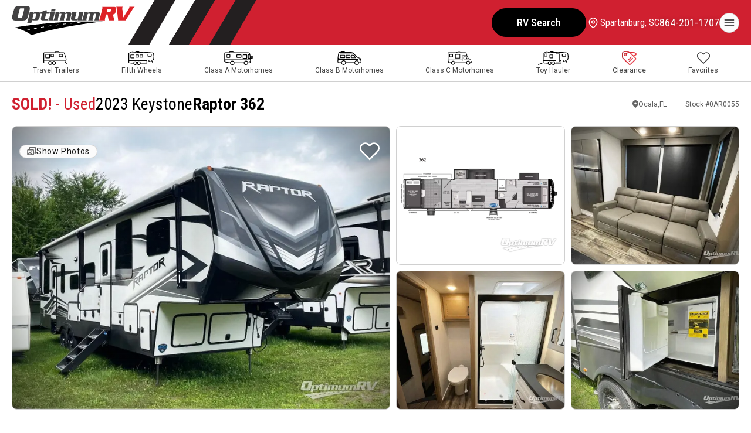

--- FILE ---
content_type: text/html
request_url: https://www.optimumrv.com/product/used-2023-keystone-rv-raptor-362-2232702-26
body_size: 28520
content:
<!DOCTYPE html> <html lang="en"> <head> <title>SOLD! - Used 2023 Keystone Raptor 362 Fifth Wheel at Optimum RV | Ocala,FL | #0AR0055</title> <meta name="author" content=""/> <meta name="description" content="Keystone Raptor Fifth Wheel 362 highlights: Front Bedroom Loft Outdoor Entertainment Toy Hauler Two Entry/Exit Doors #0AR0055"/> <meta name="keywords" content=""/> <meta charset="utf-8" /> <meta content="yes" name="apple-mobile-web-app-capable" /> <meta name="viewport" content="initial-scale=1, width=device-width, user-scalable=yes" /> <meta name="apple-mobile-web-app-status-bar-style" content="white" /> <link rel="icon" href="/favicon.ico" sizes="any"> <link rel="icon" href="/favicon.svg" type="image/svg+xml"> <link rel="apple-touch-icon" type="image/png" href="/favicon.png">  <meta property="og:image" content="/rv-images/0AR0055/40AR005501.webp" /> <meta property="og:image:alt" content="2023 Keystone Raptor 362" /> <meta property="og:image:height" content="960" /> <meta property="og:image:type" content="image/webp" /> <meta property="og:image:width" content="1280" /> <meta property="og:title" content="2023 Keystone Raptor 362 - Optimum RV - 0AR0055" /> <meta property="og:url" content="https://www.optimumrv.com/product/used-2023-keystone-rv-raptor-362-2232702-26" />  <link rel="preconnect" href="https://fonts.googleapis.com"> <link rel="preconnect" href="https://fonts.gstatic.com" crossorigin> <link href="https://fonts.googleapis.com/css2?family=Archivo+Black&family=League+Spartan:wght@100..900&family=Roboto+Condensed:ital,wght@0,100..900;1,100..900&family=Roboto:ital,wght@0,100..900;1,100..900&display=swap" rel="stylesheet">  <link rel="stylesheet" href="/css/swiper-bundle.min.css"/> <link rel="stylesheet" href="/css/combined.css">  <script src="/js/swiper-bundle.min.js"></script>  <script>window.dataLayer=window.dataLayer||[]</script> <!-- Google Tag Manager --> <script>(function(n,t,i,r,u){n[r]=n[r]||[];n[r].push({"gtm.start":(new Date).getTime(),event:"gtm.js"});var e=t.getElementsByTagName(i)[0],f=t.createElement(i),o=r!="dataLayer"?"&l="+r:"";f.async=!0;f.src="https://www.googletagmanager.com/gtm.js?id="+u+o;e.parentNode.insertBefore(f,e)})(window,document,"script","dataLayer","GTM-PSCHSV")</script> <!-- End Google Tag Manager --> </head> <body> <!-- Google Tag Manager (noscript) --> <noscript><iframe src="https://www.googletagmanager.com/ns.html?id=GTM-PSCHSV" height="0" width="0" style="display:none;visibility:hidden"></iframe></noscript> <!-- End Google Tag Manager (noscript) -->  <a href="#main" class="skiptocontent">Skip to content</a> <button class="btn-backtotop btn btn-secondary" onclick="orstt()" aria-label="Back to top"><i data-feather="chevron-up"></i></button> <div class="global-overlay"></div> <header id="headernav"> <div class="wrapper"> <a class="logo" href="/" aria-label="Optimum RV"><svg id="optimumrv" xmlns="http://www.w3.org/2000/svg" viewBox="0 0 419.925 100.56" width="420" height="100"> <defs> <style> .cls-1,.cls-2,.cls-3{stroke-width:0px;}.cls-2{fill:#434243;}.cls-3{fill:#de2227;} </style> </defs> <g id="Layer_1-2"> <g id="rv"> <path class="cls-3" d="m402.182,3.262c-.018.943-.053,1.67-.269,2.542-.507,2.032-1.503,3.702-2.956,6.024l-17.874,28.025-3.178-28.021c-.291-2.322-.455-3.992.052-6.024.216-.872.542-1.599.996-2.542l-22.07.004c.89,1.088,1.582,2.396,1.763,4.283l4.801,42.177,25.582-.005,24.151-38.045c2.864-4.5,4.913-6.897,6.745-8.422l-17.744.003Z"/> <path class="cls-3" d="m347.241,3.272l-38.184.007c.851,1.815,1.001,3.556-.105,7.986l-7.603,30.492c-1.105,4.428-2.119,6.169-3.445,7.985h2.061s3.249,0,3.249,0l15.309-.003c-.419-1.815-.564-3.556.538-7.984l3.043-12.197h5.442s3.389,20.178,3.389,20.178l19.819-.004c-1.089-1.74-1.362-4.137-2.072-7.111l-3.058-13.068c3.847-.292,7.278-.657,8.979-7.479l2.136-8.569c1.938-7.768-1.367-10.235-9.5-10.234Zm-8.231,10.311l-1.414,5.661c-.56,2.251-1.304,2.613-3.556,2.613l-10.019.002,2.717-10.889,10.016-.002c2.251,0,2.815.363,2.255,2.614Z"/> </g> <g id="optimum"> <path class="cls-2" d="m120.126,44.287h-4.95c-2.505.001-2.684-.473-2.238-2.265l3.688-14.792,11.214-.002,1.368-5.488-11.213.002,1.517-6.083-14.165.359-1.428,5.726h-6.024s-.874,3.506-.874,3.506l-.186.747c-.05-.256-.117-.502-.198-.739-.749-2.186-2.828-3.512-6.74-3.512l-11.869.002c-1.968,0-2.922.956-4.442,2.984l-.032-2.983-13.718.003c.373,1.133.598,2.386-.116,5.249l-8.328,33.403,15.269-.003c-.373-1.133-.598-2.385.116-5.249l2.022-8.113h.119c.075,1.133.389,2.744,2.954,2.743l11.035-.002c6.442-.001,9.72-3.579,10.999-8.708l2.647-10.618c.254-1.017.393-1.971.411-2.85.003-.126,0-.248-.003-.371h.37s5.22-.001,5.22-.001l-3.435,13.778c-1.74,6.98,1.691,8.767,6.164,8.767l17.655-.003,2.531-6.56c-.73.297-2.594,1.072-5.338,1.073Zm-43.07.008h-5.606c-1.372.001-1.819-.593-1.433-2.146l3.183-12.765c.386-1.55,1.132-2.147,2.503-2.147h5.607c1.371-.001,1.819.596,1.433,2.145l-3.183,12.765c-.386,1.553-1.132,2.147-2.504,2.147Z"/> <path class="cls-2" d="m60.012,14.717C62.706,3.913,59.142-.001,50.999,0l-28.652.005c-8.143.001-13.659,3.917-16.352,14.721L.919,33.432c-2.748,10.787.793,16.679,8.935,16.677l28.652-.005c8.142-.001,13.659-3.917,16.352-14.718l5.154-20.669Zm-29.613,27.093l-8.298.002c-2.505,0-3.562-.783-2.958-3.211l6.755-27.088c.604-2.428,2.052-3.21,4.558-3.21l8.298-.002c2.505,0,3.563.781,2.958,3.209l-6.755,27.088c-.604,2.428-2.052,3.212-4.558,3.212Z"/> <polygon class="cls-2" points="148.978 11.597 135.14 11.599 133.296 18.995 147.134 18.993 148.978 11.597"/> <path class="cls-2" d="m146.569,21.736l-15.627.003c.478,1.433.911,2.566-.056,6.443l-3.777,15.15c-.967,3.877-1.965,5.011-3.157,6.441l17.055-.003h.123c-.012-.036-.023-.07-.035-.105-.463-1.382-.852-2.554.091-6.335l5.383-21.594Z"/> <path class="cls-2" d="m202.168,32.702c2.409-9.662-1.14-10.975-5.793-10.974l-9.663.002c-2.386,0-3.398,1.909-3.919,3.042h-.119c-.27-2.266-.673-3.041-4.132-3.04l-12.585.002c-2.386,0-3.443,1.611-4.486,3.4h-.119s.489-3.399.489-3.399l-13.361.002c.479,1.433.911,2.566-.055,6.443l-3.778,15.15c-.96,3.853-1.952,4.997-3.134,6.414-.007.009-.015.018-.022.027h.031s15.954-.003,15.954-.003c-.479-1.43-.911-2.563.055-6.44l3.51-14.079c.356-1.43,1.161-2.027,2.235-2.028h4.652c1.074-.001,1.581.596,1.224,2.026l-3.509,14.079c-.967,3.877-1.965,5.011-3.157,6.441l15.985-.003c-.479-1.43-.911-2.563.055-6.44l3.51-14.079c.357-1.43,1.162-2.027,2.236-2.028h4.652c1.074-.001,1.581.596,1.225,2.026l-3.51,14.079c-.966,3.877-1.965,5.011-3.156,6.441l15.985-.003c-.479-1.43-.912-2.563.055-6.44l2.647-10.618Z"/> <path class="cls-2" d="m244.646,22.09l.093-.371-8.81.002h-6.533s-.283.001-.283.001c.478,1.433.911,2.566-.056,6.443l-3.435,13.778c-.203.813-.48,1.367-.891,1.735-.463.415-1.098.59-2.015.59h0s-5.13,0-5.13,0c-.506,0-.89-.059-1.186-.174-.719-.278-.866-.926-.56-2.151l4.949-19.851.093-.371-8.81.002h-6.532s-.283.001-.283.001c.478,1.433.911,2.566-.057,6.443l-2.839,11.393c-1.087,4.357-.558,7.583,2.09,9.145,1.158.683,2.717,1.052,4.731,1.051h.674s10.718-.002,10.718-.002c.995,0,1.8-.345,2.484-.855.75-.56,1.353-1.319,1.884-2.067h.119s-.016.153-.016.153l-.074.695-.069.65-.152,1.423h.301s3.686,0,3.686,0h5.738s4.489-.002,4.489-.002h.339c-.033-.098-.065-.194-.097-.29-.009-.027-.018-.054-.027-.081-.419-1.279-.703-2.532.18-6.069l5.289-21.222Z"/> <path class="cls-2" d="m294.328,21.709l-9.662.002c-2.386,0-3.399,1.909-3.92,3.042h-.119c-.268-2.266-.673-3.041-4.131-3.04l-12.586.002c-2.386,0-3.443,1.612-4.485,3.4h-.119s.489-3.399.489-3.399l-13.358.002c.478,1.433.909,2.566-.057,6.443l-3.778,15.15c-.783,3.14-1.586,4.48-2.496,5.636-.092.117-.186.233-.281.348-.124.151-.25.302-.379.457h.53s.391,0,.391,0l15.064-.003c-.478-1.43-.912-2.563.054-6.44l3.51-14.079c.358-1.43,1.162-2.027,2.237-2.028h4.652c1.072-.001,1.582.596,1.224,2.026l-3.51,14.079c-.966,3.877-1.965,5.01-3.156,6.441l15.986-.003c-.478-1.43-.912-2.563.054-6.44l3.51-14.079c.355-1.43,1.162-2.027,2.234-2.028h4.655c1.072-.001,1.579.596,1.224,2.026l-3.51,14.079c-.966,3.877-1.965,5.01-3.156,6.441l15.983-.003c-.478-1.43-.909-2.563.057-6.44l2.646-10.618c2.41-9.662-1.141-10.975-5.793-10.975Z"/> </g> <path id="road" class="cls-1" d="m9.521,74.272c7.23,2.06,41.295,12.308,56.71,26.288,4.568-1.527,91.345-29.928,246.873-46.91l-84.368-.01c-68.262,1.632-166.106,10.857-219.216,20.631Zm50.872,8.208c-3.156.691-6.296,1.402-9.33,2.113l-.276.066-.813-2.08.365-.086c2.587-.619,5.657-1.31,9.379-2.133l.28-.059.76,2.093-.365.086Zm24.475-4.963c-3.304.625-6.454,1.231-9.439,1.83l-.286.053-.698-2.113.365-.072c2.995-.592,6.151-1.205,9.471-1.83l.283-.053.665,2.113-.362.072Zm24.679-4.351c-3.278.54-6.447,1.079-9.511,1.613l-.29.053-.612-2.139.359-.059c3.07-.527,6.25-1.066,9.537-1.613l.29-.046.586,2.133-.359.059Zm24.824-3.857c-3.268.48-6.457.954-9.56,1.428l-.293.046-.55-2.139.359-.053c3.113-.474,6.309-.954,9.583-1.428l.293-.046.527,2.139-.359.053Zm24.933-3.429c-3.268.421-6.47.842-9.603,1.27l-.296.039-.484-2.146.355-.046c3.136-.428,6.342-.849,9.613-1.277l.299-.039.467,2.152-.352.046Zm25.011-3.061c-3.265.375-6.473.75-9.629,1.132l-.303.039-.431-2.159.352-.039c3.156-.382,6.371-.757,9.649-1.132l.299-.039.415,2.159-.352.039Zm25.084-2.725c-3.268.336-6.487.671-9.656,1.014l-.306.033-.385-2.165.352-.033c3.176-.336,6.398-.671,9.669-1.014l.303-.026.372,2.159-.349.033Zm25.156-4.611l.323,2.175-.349.033c-3.258.296-6.483.592-9.669.895l-.309.026-.336-2.172.342-.033c3.186-.299,6.411-.599,9.695-.895l.303-.03Z"/> </g> </svg> </a> <nav> <ul class="menu"> <li> <a class="special" href="/rv-search">RV Search</a> </li><li> <a href="/trade-in">Trade-In</a> </li><li> <a href="/rv-financing">Financing</a> </li><li> <a href="/sell-your-rv">Sell Your RV</a> </li><li> <a href="/rv-service">Service</a> </li><li> <a href="/rv-parts">Parts</a> </li><li class="mylocation"> <div class="drop-btn"> <i data-feather="map-pin"></i> <span id="navLocationName1">Ocala, FL</span> </div> <div class="drop-menu"> <ul class="place"> <li class="title"> <span id="specificLocationName1"></span> <span class="showhide"><i data-feather="chevron-down"></i><i data-feather="chevron-up"></i></span> </li><li> <span id="specificLocationAddress1"></span> </li><li> <span id="specificLocationCityStateZip1"></span> </li><li class="phone"> <a href="" id="specificLocationPhoneNumberURL1"><span id="specificLocationPhoneNumber1"></span></a> </li><li> <a href="" id="specificLocationURL1">Store Details</a> </li><li> <a href="/locations">See All Locations</a> </li><li> <a class="btn" href="/locations">Choose Another Store</a> </li> </ul> </div> </li><li class="phone"> <a class="phone" href="tel:8447440434" aria-label="call" id="navLocationPhoneNumberURL1"><i data-feather="phone"></i><span id="navLocationPhoneNumber1">844-744-0434</span></a> </li><li> <div class="field search">     <form id="searchForm">         <input type="text" placeholder="Search" id="searchInput">         <i data-feather="search" onclick="orss()"></i>     </form> </div> </li> </ul> </nav> <div class="btn menu-btn" aria-label="Menu"><svg xmlns="http://www.w3.org/2000/svg" width="24" height="24" viewBox="0 0 24 24" fill="none" stroke="currentColor" stroke-width="2" stroke-linecap="round" stroke-linejoin="round" class="feather feather-menu"><line x1="3" y1="12" x2="21" y2="12"></line><line x1="3" y1="6" x2="21" y2="6"></line><line x1="3" y1="18" x2="21" y2="18"></line></svg></div> </div> </header>  <nav class="rvtypes"> <div class="wrapper"> <ul class="menu"> <li><a class="tt" href="/product/travel-trailer"><img src="/images/travel-trailer.svg" alt="Search Travel Trailers" width="42" height="24"><span>Travel Trailers</span></a></li> <li><a class="fw" href="/product/fifth-wheel"><img src="/images/fifth-wheel.svg" alt="Search Fifth Wheels" width="44" height="24"><span>Fifth Wheels</span></a></li> <li><a class="class-a" href="/product/motor-home-class-a"><img src="/images/class-a.svg" alt="Search Class A Motorhomes" width="49" height="24"><span>Class A Motorhomes</span></a></li> <li><a class="class-b" href="/product/motor-home-class-b"><img src="/images/class-b.svg" alt="Search Class B Motorhomes" width="41" height="24"><span>Class B Motorhomes</span></a></li> <li><a class="class-c" href="/product/motor-home-class-c"><img src="/images/class-c.svg" alt="Search Class C Motorhomes" width="41" height="24"><span>Class C Motorhomes</span></a></li> <li class="hide-desktop"><a class="toyhauler" href="/product/toy-hauler"><img src="/images/toy-hauler.svg" alt="Search toy Haulers" width="52" height="24"><span>Toy Hauler</span></a></li> <li><a class="clearance" href="/rv-specials"><img src="/images/pricetag.webp" alt="Search Clearance RVs" width="25" height="24"><span>Clearance</span></a></li> <li><a class="favorites" href="#" onclick="orsfv()" id="orsfvHeartTop" aria-label="Show Favorites"><svg xmlns="http://www.w3.org/2000/svg" width="24" height="24" viewBox="0 0 24 24" fill="none" stroke="currentColor" stroke-width="2" stroke-linecap="round" stroke-linejoin="round" class="feather feather-heart"><path d="M20.84 4.61a5.5 5.5 0 0 0-7.78 0L12 5.67l-1.06-1.06a5.5 5.5 0 0 0-7.78 7.78l1.06 1.06L12 21.23l7.78-7.78 1.06-1.06a5.5 5.5 0 0 0 0-7.78z"></path></svg><span class="badge" id="favoriteBadgeTop"></span><span>Favorites</span></a></li> </ul> </div> </nav>  <div class="sidebar-navigation"> <div class="inner"> <div class="sidebar-navigation-close" aria-label="Close menu"><svg xmlns="http://www.w3.org/2000/svg" width="24" height="24" viewBox="0 0 24 24" fill="none" stroke="currentColor" stroke-width="2" stroke-linecap="round" stroke-linejoin="round" class="feather feather-x"><line x1="18" y1="6" x2="6" y2="18"></line><line x1="6" y1="6" x2="18" y2="18"></line></svg></div> <nav> <ul class="menu"> <li> <a class="special" href="/rv-search">RV Search</a> </li><li class="mylocation"> <div class="drop-btn"> <i data-feather="map-pin"></i> <span id="navLocationName2"></span> <span class="showhide"><i data-feather="chevron-down"></i><i data-feather="chevron-up"></i></span> </div> <div class="drop-menu"> <ul class="place"> <li class="title"> <span id="specificLocationName2"></span> </li><li> <span id="specificLocationAddress2"></span> </li><li> <span id="specificLocationCityStateZip2"></span> </li><li class="phone"> <a href="" id="specificLocationPhoneNumberURL2"><span id="specificLocationPhoneNumber2"></span></a> </li><li> <a href="" id="specificLocationURL2">Store Details</a> </li><li> <a href="/locations">See All Locations</a> </li><li> <a class="btn" href="/locations">Choose Another Store</a> </li> </ul> </div> </li><li class="phone"> <a class="phone" href="tel:8447440434" id="navLocationPhoneNumberURL2"><i data-feather="phone"></i><span id="navLocationPhoneNumber2">844-744-0434</span></a> </li><li> <a href="/trade-in">Trade-In</a> </li><li> <a href="/rv-financing">Financing</a> </li><li> <a href="/sell-your-rv">Sell Your RV</a> </li><li> <a href="/rv-service">RV Service</a> </li><li> <a href="/rv-parts">RV Parts</a> </li><li> <div class="field search">     <form id="searchForm2">         <input type="text" placeholder="Search" id="searchInput2">         <i data-feather="search" onclick="orss2()"></i>     </form> </div> </li> </ul> </nav> </div> </div> <script>const locations=[[278,"FL, Ocala","Ocala, FL","7400 S. US Highway 441 ","Ocala FL 34480","877-346-2903","/ocala-rv-dealership","278,819,468,924,1587,862,1523,1522,1097,1388,1657,1809","352-477-8377"],[468,"FL, Zephyrhills","Zephyrhills, FL","3334 Paul S Buchman Hwy. ","Zephyrhills FL 33540","833-889-1898","/zephyrhills-rv-dealership","468,819,278,924,1587,862,1523,1522,1097,1388,1657,1809","813-681-3055"],[819,"FL, Bushnell","Bushnell, FL","2540 West County Road 48 ","Bushnell FL 33513","833-945-2183","/bushnell-rv-dealership","819,468,278,924,1587,862,1523,1522,1097,1388,1657,1809","352-477-8379"],[862,"SC, Spartanburg","Spartanburg, SC","9600 Ashville Hwy ","Inman SC 29349","864-201-1707","/spartanburg-rv-dealership","862,1587,278,819,924,468,1097,1523,1522,1809,1388,1657","864-473-5709"],[924,"FL, Titusville","Titusville, FL","2764 US-1 ","Mims FL 32754","321-222-0983","/titusville-rv-dealership","924,819,278,468,1587,862,1523,1097,1522,1388,1657,1809","321-404-6801"],[1097,"PA, Philadelphia","Philadelphia, PA","1809 W High St.","Pottstown PA 19464","610-327-4167","/philadelphia-rv-dealership","1097,862,1522,1523,1587,278,924,819,468,1809,1388,1657","610-922-1832"],[1388,"TX, Corpus Christi","Corpus Christi, TX","4460 US-77","Robstown TX 78380","361-360-8004","/corpus-christi-rv-dealership","1388,1657,1809,1523,1587,1522,468,819,278,924,862,1097","361-360-8004"],[1522,"MO, St. Louis","St. Louis, MO","3441 US 67","Festus MO 63028","636-586-7600","/st-louis-rv-dealership","1522,1523,1809,862,1587,1097,278,819,468,1388,924,1657","636-203-7302"],[1523,"MO, Bonne Terre","Bonne Terre, MO","7072 Raider Road","Bonne Terre MO 63628","573-273-8224","/bonne-terre-rv-dealership","1523,1522,1809,862,1587,278,819,1388,1097,468,924,1657","573-217-6518"],[1587,"FL, Tallahassee","Tallahassee, FL","377 Capital Circle SW","Tallahassee FL 32304","448-206-7475","/tallahassee-rv-dealership","1587,278,819,468,924,862,1523,1522,1388,1097,1809,1657","850-203-0444"],[1657,"TX, Harlingen","Harlingen, TX","26421 White Ranch Rd","La Feria TX 78559","956-215-8805","/harlingen-rv-dealership","1657,1388,1809,1587,1523,468,819,278,1522,924,862,1097","956-646-8611"],[1809,"OK, Oklahoma City","Oklahoma City, OK","3045 North Service Road","Moore OK 73160","405-912-9655","/oklahoma-city-rv-dealership","1809,1523,1522,1388,1657,1587,862,278,819,468,924,1097","405-912-9655"]]</script>   <!-- Start --> <script>function activateChat(){function n(n){var t=document.createElement("script"),i;t.setAttribute("src",n);t.setAttribute("type","text/javascript");i=document.getElementsByTagName("head")[0];i.insertBefore(t,i.firstChild)}_siteid="90cd3e64-8449-45ce-a2af-b87ebc035e5e";_subscriberId="f40fcfd7-5209-40e3-80f2-12963e3559ee";n(window.location.protocol+"//service.rvchat.com/VisitorManager/Scripts/comCC24DomReady.js");window.removeEventListener("scroll",activateChat)}window.addEventListener("load",function(){ortv();orta("0AR0055");orggl().then(n=>{orsld(n)});const n=localStorage.getItem("Favorites"),t=n?n.split(",").map(n=>n.trim()):[];if(n&&t.includes("0AR0055")){const n=document.getElementById("favorite0AR0055");n.classList.add("is-active")}orsfb(t)});window.addEventListener("scroll",activateChat)</script> <main id="main"> <section class="spotlight"> <div class="wrapper"> <div class="post-heading"> <div class="inner"> <h1> <span class="condition"><strong>SOLD!</strong> - Used</span> <span class="manufacturer">2023 Keystone</span> <span class="brand">Raptor 362</span> </h1> <ul class="info"> <li class="unitlocation"> <svg xmlns="http://www.w3.org/2000/svg" width="10" height="13" viewBox="0 0 10 13" fill="none" stroke="currentColor" stroke-width="0" stroke-linecap="round" stroke-linejoin="round" class="icon-pin"> <path fill-rule="evenodd" clip-rule="evenodd" d="M4.72121 12.9053L4.76364 12.931L4.78061 12.9413C4.8479 12.9798 4.9232 13 4.9997 13C5.0762 13 5.15149 12.9798 5.21879 12.9413L5.23576 12.9316L5.27879 12.9053C5.51583 12.7564 5.74713 12.5975 5.97212 12.4289C6.55459 11.9933 7.09881 11.503 7.59818 10.9638C8.77636 9.68621 10 7.76656 10 5.29669C10 3.89192 9.47322 2.54469 8.53553 1.55137C7.59785 0.558043 6.32608 0 5 0C3.67392 0 2.40215 0.558043 1.46447 1.55137C0.526784 2.54469 0 3.89192 0 5.29669C0 7.76592 1.22424 9.68621 2.40182 10.9638C2.901 11.5029 3.44501 11.9933 4.02727 12.4289C4.25247 12.5975 4.48397 12.7564 4.72121 12.9053ZM5 7.22276C5.48221 7.22276 5.94467 7.01984 6.28565 6.65863C6.62662 6.29742 6.81818 5.80752 6.81818 5.29669C6.81818 4.78587 6.62662 4.29596 6.28565 3.93476C5.94467 3.57355 5.48221 3.37062 5 3.37062C4.51779 3.37062 4.05533 3.57355 3.71435 3.93476C3.37338 4.29596 3.18182 4.78587 3.18182 5.29669C3.18182 5.80752 3.37338 6.29742 3.71435 6.65863C4.05533 7.01984 4.51779 7.22276 5 7.22276Z" fill="#666666"/> </svg> <span>Ocala,FL</span> </li><li class="stocknumber"> <span>Stock #</span> <span>0AR0055</span> </li> </ul> </div> </div>  <div class="post-gallery"> <figure class="vignette"> <div class="buttons"> <a href="#photo-gallery" class="btn btn-showphotos"> <svg xmlns="http://www.w3.org/2000/svg" width="14" height="14" viewBox="0 0 14 14" fill="none" stroke="currentColor" stroke-width="0" stroke-linecap="round" stroke-linejoin="round" class="icon-images"> <path d="M1 11.6665L3.862 8.8045C3.98702 8.67952 4.15656 8.60931 4.33333 8.60931C4.51011 8.60931 4.67965 8.67952 4.80467 8.8045L8.33333 12.3332M3.66667 2.99984V2.33317C3.66667 2.15636 3.7369 1.98679 3.86193 1.86177C3.98695 1.73674 4.15652 1.6665 4.33333 1.6665H12.3333C12.5101 1.6665 12.6797 1.73674 12.8047 1.86177C12.9298 1.98679 13 2.15636 13 2.33317V8.99984C13 9.17665 12.9298 9.34622 12.8047 9.47124C12.6797 9.59627 12.5101 9.6665 12.3333 9.6665H11.6667M7 6.99984V7.0065M1 11.6665V5.6665C1 5.48969 1.07024 5.32012 1.19526 5.1951C1.32029 5.07008 1.48986 4.99984 1.66667 4.99984H9C9.17681 4.99984 9.34638 5.07008 9.4714 5.1951C9.59643 5.32012 9.66667 5.48969 9.66667 5.6665V11.6665C9.66667 11.8433 9.59643 12.0129 9.4714 12.1379C9.34638 12.2629 9.17681 12.3332 9 12.3332H1.66667C1.48986 12.3332 1.32029 12.2629 1.19526 12.1379C1.07024 12.0129 1 11.8433 1 11.6665Z" stroke="#666666" stroke-width="1.5" stroke-linecap="round" stroke-linejoin="round"/> </svg> <span>Show Photos</span> </a> <div class="btn favorite-btn" aria-label="Favorite RV" id="favorite0AR0055" onclick="ortf('0AR0055')"><i data-feather="heart"></i></div> </div> <a href="#photo-gallery1"><img src="/rv-images/0AR0055/30AR005501.webp" alt="2023 Keystone Raptor 362 RV Photo 1"></a> </figure> <figure class="floorplan"> <a href="#floorplan-image"><img src="/rv-images/0AR0055/F0AR0055FL.webp" alt="2023 Keystone Raptor 362 RV Floorplan Photo"></a> </figure> <figure class="vignette"> <a href="#photo-gallery1"><img src="/rv-images/0AR0055/20AR005515.webp" alt="2023 Keystone Raptor 362 RV Photo 3"></a> </figure> <figure class="vignette"> <a href="#photo-gallery1"><img src="/rv-images/0AR0055/20AR005508.webp" alt="2023 Keystone Raptor 362 RV Photo 2"></a> </figure> <figure class="vignette"> <a href="#photo-gallery1"><img src="/rv-images/0AR0055/20AR005522.webp" alt="2023 Keystone Raptor 362 RV Photo 4"></a> </figure> </div>               </div> </section> <section class="details"> <div class="wrapper"> <aside class="actions"> <div class="inner"> <ul class="post-pricing">   <li class="msrp"> <span>MSRP</span> <span><s>$94,995</s></span> </li> <li class="saleprice"> <span>Sale Price</span> <span>$69,787</span> </li> <li class="savings"> <span>Savings</span> <span>$25,208</span> </li> <li class="aslowas"> <span>As low as</span> <span>$433/mo</span> </li>   </ul> <div class="buttons"> <div class="btn btn-alert" onclick="orpspm('0AR0055')"> <svg xmlns="http://www.w3.org/2000/svg" width="14" height="14" viewBox="0 0 14 14" fill="none" stroke="currentColor" stroke-width="0" stroke-linecap="round" stroke-linejoin="round" class="icon-price"> <path d="M13.6562 6.16875L13.1937 1.28437C13.1703 1.03125 12.9687 0.83125 12.7156 0.80625L7.83124 0.34375H7.82499C7.77498 0.34375 7.73592 0.359375 7.70624 0.389063L0.389048 7.70625C0.374563 7.72071 0.363071 7.73788 0.35523 7.75678C0.347389 7.77568 0.343353 7.79594 0.343353 7.81641C0.343353 7.83687 0.347389 7.85713 0.35523 7.87603C0.363071 7.89494 0.374563 7.91211 0.389048 7.92656L6.07342 13.6109C6.10311 13.6406 6.14217 13.6562 6.18436 13.6562C6.22655 13.6562 6.26561 13.6406 6.2953 13.6109L13.6125 6.29375C13.6437 6.26094 13.6594 6.21562 13.6562 6.16875ZM9.92186 5.04688C9.3703 5.04688 8.92186 4.59844 8.92186 4.04688C8.92186 3.49531 9.3703 3.04688 9.92186 3.04688C10.4734 3.04688 10.9219 3.49531 10.9219 4.04688C10.9219 4.59844 10.4734 5.04688 9.92186 5.04688Z" fill="#444444"/> </svg> <span class="hide-mobile">See Your Price</span> <span class="hide-desktop">See Your Price Now</span> </div> <div class="btn btn-secondary" onclick="orpmom('0AR0055')"> <span>Make Offer</span> </div> <a href="/trade-in?s=0AR0055" class="btn"> <span class="hide-mobile">Trade In</span> <span class="hide-desktop">Get Trade Value</span> </a> <div class="btn"  onclick="popPrequalifyModal('0AR0055')"> <span>Pre-Qualify</span> </div> </div> <a href="tel:877-346-2903" class="call-today">877-346-2903</a> <div class="links"> <div data-micromodal-trigger="payment-estimator" class="arrow-link" onclick="orppe();">Estimate Payments</div> <!--<a data-micromodal-trigger="send-to-a-friend" class="arrow-link">Send to a Friend</a>--> </div> </div> </aside> <div class="post-group"> <article class="post"> <div class="inner"> <ul class="post-amenities"> <li><svg xmlns="http://www.w3.org/2000/svg" width="22" height="15" viewBox="0 0 22 15" fill="none" stroke="currentColor" stroke-width="0" stroke-linecap="round" stroke-linejoin="round" class="icon-bed"><path d="M6 9C7.66 9 9 7.66 9 6C9 4.34 7.66 3 6 3C4.34 3 3 4.34 3 6C3 7.66 4.34 9 6 9ZM6 5C6.55 5 7 5.45 7 6C7 6.55 6.55 7 6 7C5.45 7 5 6.55 5 6C5 5.45 5.45 5 6 5ZM18 2H10V10H2V0H0V15H2V12H20V15H22V6C22 3.79 20.21 2 18 2ZM20 10H12V4H18C19.1 4 20 4.9 20 6V10Z" fill="#444444"/></svg><span>Sleeps 6</span></li><li><svg xmlns="http://www.w3.org/2000/svg" width="16" height="12" viewBox="0 0 16 12" fill="none" stroke="currentColor" stroke-width="0" stroke-linecap="round" stroke-linejoin="round" class="icon-slides"><path d="M0 0H2V12H0V0ZM10 5H4V7H10V12L16 6L10 0V5Z" fill="#444444"/></svg><span>2 Slides</span></li><li><svg xmlns="http://www.w3.org/2000/svg" width="20" height="20" viewBox="0 0 20 20" fill="none" stroke="currentColor" stroke-width="0" stroke-linecap="round" stroke-linejoin="round" class="icon-weight"><path d="M17 2.00001H15.55C15.4306 1.63532 15.244 1.29617 15 1.00001C14.717 0.683643 14.3702 0.430922 13.9823 0.25854C13.5945 0.0861583 13.1744 -0.00196013 12.75 6.90109e-06H7.27C6.8422 -0.00480785 6.41832 0.0819325 6.02681 0.254407C5.63529 0.426882 5.28519 0.681101 5 1.00001C4.74885 1.29456 4.55547 1.63382 4.43 2.00001H3C2.20435 2.00001 1.44129 2.31608 0.87868 2.87869C0.316071 3.4413 0 4.20436 0 5.00001V17C0 17.7957 0.316071 18.5587 0.87868 19.1213C1.44129 19.6839 2.20435 20 3 20H17C17.7956 20 18.5587 19.6839 19.1213 19.1213C19.6839 18.5587 20 17.7957 20 17V5.00001C20 4.20436 19.6839 3.4413 19.1213 2.87869C18.5587 2.31608 17.7956 2.00001 17 2.00001ZM6.52 2.34001C6.61371 2.23334 6.72906 2.14785 6.85838 2.08922C6.9877 2.0306 7.12802 2.00019 7.27 2.00001H12.73C12.872 2.00019 13.0123 2.0306 13.1416 2.08922C13.2709 2.14785 13.3863 2.23334 13.48 2.34001C13.5744 2.44501 13.6454 2.5688 13.6885 2.70324C13.7316 2.83767 13.7457 2.97971 13.73 3.12001L13.23 7.12001C13.2005 7.36392 13.0823 7.58844 12.8979 7.75075C12.7134 7.91305 12.4757 8.00178 12.23 8.00001H10.59L11.73 5.60001C11.8224 5.36465 11.8223 5.10302 11.7296 4.86778C11.6369 4.63253 11.4585 4.44115 11.2303 4.33214C11.0022 4.22313 10.7412 4.20461 10.4999 4.28028C10.2587 4.35596 10.055 4.52022 9.93 4.74001L8.37 8.00001H7.77C7.52432 8.00178 7.28659 7.91305 7.10215 7.75075C6.91771 7.58844 6.79948 7.36392 6.77 7.12001L6.27 3.12001C6.25425 2.97971 6.26839 2.83767 6.31148 2.70324C6.35457 2.5688 6.42563 2.44501 6.52 2.34001ZM18 17C18 17.2652 17.8946 17.5196 17.7071 17.7071C17.5196 17.8947 17.2652 18 17 18H3C2.73478 18 2.48043 17.8947 2.29289 17.7071C2.10536 17.5196 2 17.2652 2 17V5.00001C2 4.73479 2.10536 4.48044 2.29289 4.2929C2.48043 4.10536 2.73478 4.00001 3 4.00001H4.37L4.79 7.37001C4.88069 8.09992 5.23638 8.77109 5.78946 9.25596C6.34255 9.74083 7.05449 10.0056 7.79 10H12.25C12.9855 10.0056 13.6975 9.74083 14.2505 9.25596C14.8036 8.77109 15.1593 8.09992 15.25 7.37001L15.63 4.00001H17C17.2652 4.00001 17.5196 4.10536 17.7071 4.2929C17.8946 4.48044 18 4.73479 18 5.00001V17ZM12 14H8C7.73478 14 7.48043 14.1054 7.29289 14.2929C7.10536 14.4804 7 14.7348 7 15C7 15.2652 7.10536 15.5196 7.29289 15.7071C7.48043 15.8947 7.73478 16 8 16H12C12.2652 16 12.5196 15.8947 12.7071 15.7071C12.8946 15.5196 13 15.2652 13 15C13 14.7348 12.8946 14.4804 12.7071 14.2929C12.5196 14.1054 12.2652 14 12 14Z" fill="#444444"/></svg><span>13,825 lbs</span></li><li><svg xmlns="http://www.w3.org/2000/svg" width="20" height="20" viewBox="0 0 34 34" fill="none"><path d="M33.93 9.99V1.86C33.93 0.56 33.38 0.01 32.08 0.01H24.23C16.78 0.01 9.33 0.01 1.89 0C1.89 0 1.89 0 1.88 0C1.3 0 0.5 0.11 0.05 1.02L0 1.12V31C0 31.17 0 31.31 0 31.44V31.6C0 31.61 0 31.63 0 31.64V32.08C0 33.38 0.55 33.93 1.85 33.93H10.45C11.45 33.93 11.51 32.93 11.54 32.56C11.54 32.49 11.55 32.43 11.56 32.37C11.79 30.67 12.57 29.6 14.04 29.01C14.09 28.99 14.15 28.97 14.29 28.94C14.66 28.83 14.89 28.82 14.99 28.82C15.51 28.82 16.91 28.82 16.91 27.39C16.91 26.76 16.61 26.31 16.11 26.12C15.82 25.94 15.46 25.88 14.84 25.89C12.2 25.96 9.67 28.01 8.95 30.66L8.86 30.98H2.96V18.42H3.26H5.28C6.55 18.42 7.02 17.98 7.14 16.68C7.28 15.05 8.44 13.72 9.95 13.46C10.49 13.46 11.93 13.46 11.94 11.99C11.94 11.55 11.81 11.2 11.56 10.95C11.23 10.62 10.73 10.47 9.97 10.47C9.97 10.47 9.69 10.48 9.64 10.49C6.92 11.04 5.16 12.69 4.42 15.38C4.41 15.42 4.4 15.46 4.39 15.5H2.96V2.93H15.52V4.9C15.52 5.42 15.52 6.82 16.95 6.82C16.95 6.82 16.95 6.82 16.96 6.82C17.38 6.82 17.72 6.7 17.96 6.45C18.28 6.13 18.42 5.65 18.42 4.92V2.97H30.98V15.47H18.42V13.57C18.42 13.05 18.42 11.65 16.99 11.65H16.98C16.56 11.65 16.22 11.77 15.98 12.02C15.66 12.34 15.52 12.82 15.51 13.55V15.5H13.39C12.86 15.5 11.45 15.5 11.45 16.94C11.45 17.47 11.65 18.09 12.53 18.32L12.49 18.43H30.97V30.98H26.17C26.17 30.9 26.16 30.82 26.16 30.73V25.68C26.16 25.16 26.16 23.76 24.73 23.76C24.73 23.76 24.73 23.76 24.72 23.76C24.3 23.76 23.96 23.88 23.72 24.13C23.4 24.45 23.26 24.93 23.26 25.66V30.99H17.42C16.89 30.99 15.47 30.99 15.47 32.44C15.47 32.87 15.59 33.21 15.85 33.47C16.17 33.79 16.66 33.94 17.41 33.94H32.81L32.92 33.89C33.83 33.43 33.94 32.63 33.93 32.07C33.93 24.7 33.93 17.35 33.93 9.99Z" fill="#444444"></path></svg><span>Front Bedroom</span></li><li><svg xmlns="http://www.w3.org/2000/svg" width="20" height="20" viewBox="0 0 34 34" fill="none"><path d="M33.93 9.99V1.86C33.93 0.56 33.38 0.01 32.08 0.01H24.23C16.78 0.01 9.33 0.01 1.89 0C1.89 0 1.89 0 1.88 0C1.3 0 0.5 0.11 0.05 1.02L0 1.12V31C0 31.17 0 31.31 0 31.44V31.6C0 31.61 0 31.63 0 31.64V32.08C0 33.38 0.55 33.93 1.85 33.93H10.45C11.45 33.93 11.51 32.93 11.54 32.56C11.54 32.49 11.55 32.43 11.56 32.37C11.79 30.67 12.57 29.6 14.04 29.01C14.09 28.99 14.15 28.97 14.29 28.94C14.66 28.83 14.89 28.82 14.99 28.82C15.51 28.82 16.91 28.82 16.91 27.39C16.91 26.76 16.61 26.31 16.11 26.12C15.82 25.94 15.46 25.88 14.84 25.89C12.2 25.96 9.67 28.01 8.95 30.66L8.86 30.98H2.96V18.42H3.26H5.28C6.55 18.42 7.02 17.98 7.14 16.68C7.28 15.05 8.44 13.72 9.95 13.46C10.49 13.46 11.93 13.46 11.94 11.99C11.94 11.55 11.81 11.2 11.56 10.95C11.23 10.62 10.73 10.47 9.97 10.47C9.97 10.47 9.69 10.48 9.64 10.49C6.92 11.04 5.16 12.69 4.42 15.38C4.41 15.42 4.4 15.46 4.39 15.5H2.96V2.93H15.52V4.9C15.52 5.42 15.52 6.82 16.95 6.82C16.95 6.82 16.95 6.82 16.96 6.82C17.38 6.82 17.72 6.7 17.96 6.45C18.28 6.13 18.42 5.65 18.42 4.92V2.97H30.98V15.47H18.42V13.57C18.42 13.05 18.42 11.65 16.99 11.65H16.98C16.56 11.65 16.22 11.77 15.98 12.02C15.66 12.34 15.52 12.82 15.51 13.55V15.5H13.39C12.86 15.5 11.45 15.5 11.45 16.94C11.45 17.47 11.65 18.09 12.53 18.32L12.49 18.43H30.97V30.98H26.17C26.17 30.9 26.16 30.82 26.16 30.73V25.68C26.16 25.16 26.16 23.76 24.73 23.76C24.73 23.76 24.73 23.76 24.72 23.76C24.3 23.76 23.96 23.88 23.72 24.13C23.4 24.45 23.26 24.93 23.26 25.66V30.99H17.42C16.89 30.99 15.47 30.99 15.47 32.44C15.47 32.87 15.59 33.21 15.85 33.47C16.17 33.79 16.66 33.94 17.41 33.94H32.81L32.92 33.89C33.83 33.43 33.94 32.63 33.93 32.07C33.93 24.7 33.93 17.35 33.93 9.99Z" fill="#444444"></path></svg><span>Loft</span></li><li><svg xmlns="http://www.w3.org/2000/svg" width="20" height="20" viewBox="0 0 34 34" fill="none"><path d="M33.93 9.99V1.86C33.93 0.56 33.38 0.01 32.08 0.01H24.23C16.78 0.01 9.33 0.01 1.89 0C1.89 0 1.89 0 1.88 0C1.3 0 0.5 0.11 0.05 1.02L0 1.12V31C0 31.17 0 31.31 0 31.44V31.6C0 31.61 0 31.63 0 31.64V32.08C0 33.38 0.55 33.93 1.85 33.93H10.45C11.45 33.93 11.51 32.93 11.54 32.56C11.54 32.49 11.55 32.43 11.56 32.37C11.79 30.67 12.57 29.6 14.04 29.01C14.09 28.99 14.15 28.97 14.29 28.94C14.66 28.83 14.89 28.82 14.99 28.82C15.51 28.82 16.91 28.82 16.91 27.39C16.91 26.76 16.61 26.31 16.11 26.12C15.82 25.94 15.46 25.88 14.84 25.89C12.2 25.96 9.67 28.01 8.95 30.66L8.86 30.98H2.96V18.42H3.26H5.28C6.55 18.42 7.02 17.98 7.14 16.68C7.28 15.05 8.44 13.72 9.95 13.46C10.49 13.46 11.93 13.46 11.94 11.99C11.94 11.55 11.81 11.2 11.56 10.95C11.23 10.62 10.73 10.47 9.97 10.47C9.97 10.47 9.69 10.48 9.64 10.49C6.92 11.04 5.16 12.69 4.42 15.38C4.41 15.42 4.4 15.46 4.39 15.5H2.96V2.93H15.52V4.9C15.52 5.42 15.52 6.82 16.95 6.82C16.95 6.82 16.95 6.82 16.96 6.82C17.38 6.82 17.72 6.7 17.96 6.45C18.28 6.13 18.42 5.65 18.42 4.92V2.97H30.98V15.47H18.42V13.57C18.42 13.05 18.42 11.65 16.99 11.65H16.98C16.56 11.65 16.22 11.77 15.98 12.02C15.66 12.34 15.52 12.82 15.51 13.55V15.5H13.39C12.86 15.5 11.45 15.5 11.45 16.94C11.45 17.47 11.65 18.09 12.53 18.32L12.49 18.43H30.97V30.98H26.17C26.17 30.9 26.16 30.82 26.16 30.73V25.68C26.16 25.16 26.16 23.76 24.73 23.76C24.73 23.76 24.73 23.76 24.72 23.76C24.3 23.76 23.96 23.88 23.72 24.13C23.4 24.45 23.26 24.93 23.26 25.66V30.99H17.42C16.89 30.99 15.47 30.99 15.47 32.44C15.47 32.87 15.59 33.21 15.85 33.47C16.17 33.79 16.66 33.94 17.41 33.94H32.81L32.92 33.89C33.83 33.43 33.94 32.63 33.93 32.07C33.93 24.7 33.93 17.35 33.93 9.99Z" fill="#444444"></path></svg><span>Outdoor Entertainment</span></li> </ul> </div> </article>  <article class="post" id="floorplan-image"> <div class="inner"> <div class="summary"> <h2><span>Floorplan</span></h2> </div> <div class="post-floorplan"><figure><img src="/rv-images/0AR0055/F0AR0055FL.webp" alt="2023 Keystone Raptor 362 Floorplan Photo"></figure></div> </div> </article>   <article class="post"> <div class="inner"> <h2><span>Features</span></h2> <div class="features-full"> <div class="features"> <div class="inner"> <ul> <li>Front Bedroom</li><li>Loft</li><li>Outdoor Entertainment</li><li>Toy Hauler</li><li>Two Entry/Exit Doors</li> </ul> </div> </div> </div> <p>See us for a complete list of features and available options!</p> <p>All standard features and specifications are subject to change.</p> <p>All warranty info is typically reserved for new units and is subject to specific terms and conditions. See us for more details.</p> </div> </article>  <article class="post"> <div class="inner"> <h2><span>Specifications</span></h2> <ul class="chart">  <li> <span>Sleeps</span> <span>6</span> </li>  <li> <span>Slides</span> <span>2</span> </li>  <li> <span>Ext Width</span> <span>100</span> </li>  <li> <span>Ext Height</span> <span>162</span> </li>  <li> <span>Hitch Weight</span> <span>3,375</span> </li>  <li> <span>Fresh Water Capacity</span> <span>94</span> </li>  <li> <span>Grey Water Capacity</span> <span>82</span> </li>  <li> <span>Black Water Capacity</span> <span>44</span> </li>  <li> <span>Tire Size</span> <span>ST235/80R16G</span> </li>  <li> <span>Furnace BTU</span> <span>35,000</span> </li>  <li> <span>Fuel Capacity</span> <span>60</span> </li>  <li> <span>Axle Count</span> <span>2</span> </li>  <li> <span>Available Beds</span> <span>Queen</span> </li>  <li> <span>Refrigerator Type</span> <span>Stainless Steel</span> </li>  <li> <span>Refrigerator Size</span> <span>18</span> </li>  <li> <span>Convection Cooking</span> <span>True</span> </li>  <li> <span>Cooktop Burners</span> <span>3</span> </li>  <li> <span>Shower Type</span> <span>Standard</span> </li>  <li> <span>Number of Awnings</span> <span>2</span> </li>  <li> <span>Washer/Dryer Available</span> <span>True</span> </li>  <li> <span>Dry Weight</span> <span>13,825</span> </li>  <li> <span>Cargo Weight</span> <span>3,175</span> </li>  <li> <span>Tire Size</span> <span>ST235/80R16G</span> </li>  <li> <span>Garage Size</span> <span>156</span> </li>  <li> <span>TV Info</span> <span>BR LED TV, LR 50"" LED TV, Ext. TV</span> </li>  <li> <span>Electrical Service</span> <span>50</span> </li>  <li> <span>VIN</span> <span>4YDFRPT21PR800055</span> </li>  </ul> </div> </article> <article class="post"> <div class="inner"> <h2><span>Description</span></h2> <p><strong>Keystone Raptor toy hauler 362 highlights:</strong><ul><li>Dual Entry Doors<li>Loft<li>Front Private Bedroom<li>3-Seat Recliner<li>Exterior TV</ul><p> <p>You won't want to camp any other way once you step inside this toy hauler! It features a front private bedroom with a <strong>residential queen bed</strong> that can be switched for an optional Raptor king bed, wireless phone chargers on either side of it, a wardrobe slide, and an entrance into the <strong>dual entry bathroom</strong>. Prepare your best home cooked meals with the U-shaped kitchen then enjoy them at either the dinette with one sided booth seating or the <strong>dual opposing sofas</strong> with a table in between in the 13' garage area. The garage also has an electric bed above the sofas and a loft with a twin bed above an area prepped to add an optional washer and dryer. Exit the garage with one of the dual entry doors to the unit and then grab a cold drink from the <strong>outside mini fridge</strong> and watch the big game on the exterior TV while staying protected by the two electric awnings!<p> <p>Experience a breath of fresh air with one of these Keystone RV Raptor fifth wheel toy haulers! Their rugged construction consists of a walkable one-piece <strong>Alpha Super Flex TPO roof</strong> with aluminum flashing, G-rated tires, Dyna Span floor decking, and frame-welded tie downs to keep your toys in place as you travel. With an <strong>on-demand water heater</strong>, you can have an endless amount of hot water when you need it. Some unexpected conveniences you will appreciate include an Omni-Chill A/C system to keep you cool on those hot summer days, a Furrion backup camera and HitchVision to prevent damages, and a Generation 3 <strong>iN-Command smart automation system</strong> with Global Command to make life easier. Soft-close hardwood cabinetry makes for a quiet closure to enjoy undetected late night snacking, and the <strong>MORryde zero-gravity ramp door</strong> makes it easy to load and unload your toys. Come find the right one for you today! </div> </article> </div> </div> </section> <section id="photo-gallery" class="photo-gallery"> <div class="wrapper"> <h2><span>Photo Gallery</span></h2> <div class="post-media">  <figure id="photo-gallery1" class="vignette"> <a class="fullscreen" href="/rv-images/0AR0055/40AR005501.webp" target="_blank"><svg xmlns="http://www.w3.org/2000/svg" width="24" height="24" viewBox="0 0 24 24" fill="none" stroke="currentColor" stroke-width="2" stroke-linecap="round" stroke-linejoin="round" class="feather feather-maximize"><path d="M8 3H5a2 2 0 0 0-2 2v3m18 0V5a2 2 0 0 0-2-2h-3m0 18h3a2 2 0 0 0 2-2v-3M3 16v3a2 2 0 0 0 2 2h3"></path></svg></a> <img src="/rv-images/0AR0055/40AR005501.webp" alt="2023 Keystone Raptor 362 Photo 1"> </figure>  <figure id="photo-gallery2" class="vignette"> <a class="fullscreen" href="/rv-images/0AR0055/40AR005502.webp" target="_blank"><svg xmlns="http://www.w3.org/2000/svg" width="24" height="24" viewBox="0 0 24 24" fill="none" stroke="currentColor" stroke-width="2" stroke-linecap="round" stroke-linejoin="round" class="feather feather-maximize"><path d="M8 3H5a2 2 0 0 0-2 2v3m18 0V5a2 2 0 0 0-2-2h-3m0 18h3a2 2 0 0 0 2-2v-3M3 16v3a2 2 0 0 0 2 2h3"></path></svg></a> <img src="/rv-images/0AR0055/40AR005502.webp" alt="2023 Keystone Raptor 362 Photo 2"> </figure>  <figure id="photo-gallery3" class="vignette"> <a class="fullscreen" href="/rv-images/0AR0055/40AR005503.webp" target="_blank"><svg xmlns="http://www.w3.org/2000/svg" width="24" height="24" viewBox="0 0 24 24" fill="none" stroke="currentColor" stroke-width="2" stroke-linecap="round" stroke-linejoin="round" class="feather feather-maximize"><path d="M8 3H5a2 2 0 0 0-2 2v3m18 0V5a2 2 0 0 0-2-2h-3m0 18h3a2 2 0 0 0 2-2v-3M3 16v3a2 2 0 0 0 2 2h3"></path></svg></a> <img src="/rv-images/0AR0055/40AR005503.webp" alt="2023 Keystone Raptor 362 Photo 3"> </figure>  <figure id="photo-gallery4" class="vignette"> <a class="fullscreen" href="/rv-images/0AR0055/40AR005504.webp" target="_blank"><svg xmlns="http://www.w3.org/2000/svg" width="24" height="24" viewBox="0 0 24 24" fill="none" stroke="currentColor" stroke-width="2" stroke-linecap="round" stroke-linejoin="round" class="feather feather-maximize"><path d="M8 3H5a2 2 0 0 0-2 2v3m18 0V5a2 2 0 0 0-2-2h-3m0 18h3a2 2 0 0 0 2-2v-3M3 16v3a2 2 0 0 0 2 2h3"></path></svg></a> <img src="/rv-images/0AR0055/40AR005504.webp" alt="2023 Keystone Raptor 362 Photo 4"> </figure>  <figure id="photo-gallery5" class="vignette"> <a class="fullscreen" href="/rv-images/0AR0055/40AR005505.webp" target="_blank"><svg xmlns="http://www.w3.org/2000/svg" width="24" height="24" viewBox="0 0 24 24" fill="none" stroke="currentColor" stroke-width="2" stroke-linecap="round" stroke-linejoin="round" class="feather feather-maximize"><path d="M8 3H5a2 2 0 0 0-2 2v3m18 0V5a2 2 0 0 0-2-2h-3m0 18h3a2 2 0 0 0 2-2v-3M3 16v3a2 2 0 0 0 2 2h3"></path></svg></a> <img src="/rv-images/0AR0055/40AR005505.webp" alt="2023 Keystone Raptor 362 Photo 5"> </figure>  <figure id="photo-gallery6" class="vignette"> <a class="fullscreen" href="/rv-images/0AR0055/40AR005506.webp" target="_blank"><svg xmlns="http://www.w3.org/2000/svg" width="24" height="24" viewBox="0 0 24 24" fill="none" stroke="currentColor" stroke-width="2" stroke-linecap="round" stroke-linejoin="round" class="feather feather-maximize"><path d="M8 3H5a2 2 0 0 0-2 2v3m18 0V5a2 2 0 0 0-2-2h-3m0 18h3a2 2 0 0 0 2-2v-3M3 16v3a2 2 0 0 0 2 2h3"></path></svg></a> <img src="/rv-images/0AR0055/40AR005506.webp" alt="2023 Keystone Raptor 362 Photo 6"> </figure>  <figure id="photo-gallery7" class="vignette"> <a class="fullscreen" href="/rv-images/0AR0055/40AR005507.webp" target="_blank"><svg xmlns="http://www.w3.org/2000/svg" width="24" height="24" viewBox="0 0 24 24" fill="none" stroke="currentColor" stroke-width="2" stroke-linecap="round" stroke-linejoin="round" class="feather feather-maximize"><path d="M8 3H5a2 2 0 0 0-2 2v3m18 0V5a2 2 0 0 0-2-2h-3m0 18h3a2 2 0 0 0 2-2v-3M3 16v3a2 2 0 0 0 2 2h3"></path></svg></a> <img src="/rv-images/0AR0055/40AR005507.webp" alt="2023 Keystone Raptor 362 Photo 7"> </figure>  <figure id="photo-gallery8" class="vignette"> <a class="fullscreen" href="/rv-images/0AR0055/40AR005508.webp" target="_blank"><svg xmlns="http://www.w3.org/2000/svg" width="24" height="24" viewBox="0 0 24 24" fill="none" stroke="currentColor" stroke-width="2" stroke-linecap="round" stroke-linejoin="round" class="feather feather-maximize"><path d="M8 3H5a2 2 0 0 0-2 2v3m18 0V5a2 2 0 0 0-2-2h-3m0 18h3a2 2 0 0 0 2-2v-3M3 16v3a2 2 0 0 0 2 2h3"></path></svg></a> <img src="/rv-images/0AR0055/40AR005508.webp" alt="2023 Keystone Raptor 362 Photo 8"> </figure>  <figure id="photo-gallery9" class="vignette"> <a class="fullscreen" href="/rv-images/0AR0055/40AR005509.webp" target="_blank"><svg xmlns="http://www.w3.org/2000/svg" width="24" height="24" viewBox="0 0 24 24" fill="none" stroke="currentColor" stroke-width="2" stroke-linecap="round" stroke-linejoin="round" class="feather feather-maximize"><path d="M8 3H5a2 2 0 0 0-2 2v3m18 0V5a2 2 0 0 0-2-2h-3m0 18h3a2 2 0 0 0 2-2v-3M3 16v3a2 2 0 0 0 2 2h3"></path></svg></a> <img src="/rv-images/0AR0055/40AR005509.webp" alt="2023 Keystone Raptor 362 Photo 9"> </figure>  <figure id="photo-gallery10" class="vignette"> <a class="fullscreen" href="/rv-images/0AR0055/40AR005510.webp" target="_blank"><svg xmlns="http://www.w3.org/2000/svg" width="24" height="24" viewBox="0 0 24 24" fill="none" stroke="currentColor" stroke-width="2" stroke-linecap="round" stroke-linejoin="round" class="feather feather-maximize"><path d="M8 3H5a2 2 0 0 0-2 2v3m18 0V5a2 2 0 0 0-2-2h-3m0 18h3a2 2 0 0 0 2-2v-3M3 16v3a2 2 0 0 0 2 2h3"></path></svg></a> <img src="/rv-images/0AR0055/40AR005510.webp" alt="2023 Keystone Raptor 362 Photo 10"> </figure>  <figure id="photo-gallery11" class="vignette"> <a class="fullscreen" href="/rv-images/0AR0055/40AR005511.webp" target="_blank"><svg xmlns="http://www.w3.org/2000/svg" width="24" height="24" viewBox="0 0 24 24" fill="none" stroke="currentColor" stroke-width="2" stroke-linecap="round" stroke-linejoin="round" class="feather feather-maximize"><path d="M8 3H5a2 2 0 0 0-2 2v3m18 0V5a2 2 0 0 0-2-2h-3m0 18h3a2 2 0 0 0 2-2v-3M3 16v3a2 2 0 0 0 2 2h3"></path></svg></a> <img src="/rv-images/0AR0055/40AR005511.webp" alt="2023 Keystone Raptor 362 Photo 11"> </figure>  <figure id="photo-gallery12" class="vignette"> <a class="fullscreen" href="/rv-images/0AR0055/40AR005512.webp" target="_blank"><svg xmlns="http://www.w3.org/2000/svg" width="24" height="24" viewBox="0 0 24 24" fill="none" stroke="currentColor" stroke-width="2" stroke-linecap="round" stroke-linejoin="round" class="feather feather-maximize"><path d="M8 3H5a2 2 0 0 0-2 2v3m18 0V5a2 2 0 0 0-2-2h-3m0 18h3a2 2 0 0 0 2-2v-3M3 16v3a2 2 0 0 0 2 2h3"></path></svg></a> <img src="/rv-images/0AR0055/40AR005512.webp" alt="2023 Keystone Raptor 362 Photo 12"> </figure>  <figure id="photo-gallery13" class="vignette"> <a class="fullscreen" href="/rv-images/0AR0055/40AR005513.webp" target="_blank"><svg xmlns="http://www.w3.org/2000/svg" width="24" height="24" viewBox="0 0 24 24" fill="none" stroke="currentColor" stroke-width="2" stroke-linecap="round" stroke-linejoin="round" class="feather feather-maximize"><path d="M8 3H5a2 2 0 0 0-2 2v3m18 0V5a2 2 0 0 0-2-2h-3m0 18h3a2 2 0 0 0 2-2v-3M3 16v3a2 2 0 0 0 2 2h3"></path></svg></a> <img src="/rv-images/0AR0055/40AR005513.webp" alt="2023 Keystone Raptor 362 Photo 13"> </figure>  <figure id="photo-gallery14" class="vignette"> <a class="fullscreen" href="/rv-images/0AR0055/40AR005514.webp" target="_blank"><svg xmlns="http://www.w3.org/2000/svg" width="24" height="24" viewBox="0 0 24 24" fill="none" stroke="currentColor" stroke-width="2" stroke-linecap="round" stroke-linejoin="round" class="feather feather-maximize"><path d="M8 3H5a2 2 0 0 0-2 2v3m18 0V5a2 2 0 0 0-2-2h-3m0 18h3a2 2 0 0 0 2-2v-3M3 16v3a2 2 0 0 0 2 2h3"></path></svg></a> <img src="/rv-images/0AR0055/40AR005514.webp" alt="2023 Keystone Raptor 362 Photo 14"> </figure>  <figure id="photo-gallery15" class="vignette"> <a class="fullscreen" href="/rv-images/0AR0055/40AR005515.webp" target="_blank"><svg xmlns="http://www.w3.org/2000/svg" width="24" height="24" viewBox="0 0 24 24" fill="none" stroke="currentColor" stroke-width="2" stroke-linecap="round" stroke-linejoin="round" class="feather feather-maximize"><path d="M8 3H5a2 2 0 0 0-2 2v3m18 0V5a2 2 0 0 0-2-2h-3m0 18h3a2 2 0 0 0 2-2v-3M3 16v3a2 2 0 0 0 2 2h3"></path></svg></a> <img src="/rv-images/0AR0055/40AR005515.webp" alt="2023 Keystone Raptor 362 Photo 15"> </figure>  <figure id="photo-gallery16" class="vignette"> <a class="fullscreen" href="/rv-images/0AR0055/40AR005516.webp" target="_blank"><svg xmlns="http://www.w3.org/2000/svg" width="24" height="24" viewBox="0 0 24 24" fill="none" stroke="currentColor" stroke-width="2" stroke-linecap="round" stroke-linejoin="round" class="feather feather-maximize"><path d="M8 3H5a2 2 0 0 0-2 2v3m18 0V5a2 2 0 0 0-2-2h-3m0 18h3a2 2 0 0 0 2-2v-3M3 16v3a2 2 0 0 0 2 2h3"></path></svg></a> <img src="/rv-images/0AR0055/40AR005516.webp" alt="2023 Keystone Raptor 362 Photo 16"> </figure>  <figure id="photo-gallery17" class="vignette"> <a class="fullscreen" href="/rv-images/0AR0055/40AR005517.webp" target="_blank"><svg xmlns="http://www.w3.org/2000/svg" width="24" height="24" viewBox="0 0 24 24" fill="none" stroke="currentColor" stroke-width="2" stroke-linecap="round" stroke-linejoin="round" class="feather feather-maximize"><path d="M8 3H5a2 2 0 0 0-2 2v3m18 0V5a2 2 0 0 0-2-2h-3m0 18h3a2 2 0 0 0 2-2v-3M3 16v3a2 2 0 0 0 2 2h3"></path></svg></a> <img src="/rv-images/0AR0055/40AR005517.webp" alt="2023 Keystone Raptor 362 Photo 17"> </figure>  <figure id="photo-gallery18" class="vignette"> <a class="fullscreen" href="/rv-images/0AR0055/40AR005518.webp" target="_blank"><svg xmlns="http://www.w3.org/2000/svg" width="24" height="24" viewBox="0 0 24 24" fill="none" stroke="currentColor" stroke-width="2" stroke-linecap="round" stroke-linejoin="round" class="feather feather-maximize"><path d="M8 3H5a2 2 0 0 0-2 2v3m18 0V5a2 2 0 0 0-2-2h-3m0 18h3a2 2 0 0 0 2-2v-3M3 16v3a2 2 0 0 0 2 2h3"></path></svg></a> <img src="/rv-images/0AR0055/40AR005518.webp" alt="2023 Keystone Raptor 362 Photo 18"> </figure>  <figure id="photo-gallery19" class="vignette"> <a class="fullscreen" href="/rv-images/0AR0055/40AR005519.webp" target="_blank"><svg xmlns="http://www.w3.org/2000/svg" width="24" height="24" viewBox="0 0 24 24" fill="none" stroke="currentColor" stroke-width="2" stroke-linecap="round" stroke-linejoin="round" class="feather feather-maximize"><path d="M8 3H5a2 2 0 0 0-2 2v3m18 0V5a2 2 0 0 0-2-2h-3m0 18h3a2 2 0 0 0 2-2v-3M3 16v3a2 2 0 0 0 2 2h3"></path></svg></a> <img src="/rv-images/0AR0055/40AR005519.webp" alt="2023 Keystone Raptor 362 Photo 19"> </figure>  <figure id="photo-gallery20" class="vignette"> <a class="fullscreen" href="/rv-images/0AR0055/40AR005520.webp" target="_blank"><svg xmlns="http://www.w3.org/2000/svg" width="24" height="24" viewBox="0 0 24 24" fill="none" stroke="currentColor" stroke-width="2" stroke-linecap="round" stroke-linejoin="round" class="feather feather-maximize"><path d="M8 3H5a2 2 0 0 0-2 2v3m18 0V5a2 2 0 0 0-2-2h-3m0 18h3a2 2 0 0 0 2-2v-3M3 16v3a2 2 0 0 0 2 2h3"></path></svg></a> <img src="/rv-images/0AR0055/40AR005520.webp" alt="2023 Keystone Raptor 362 Photo 20"> </figure>  <figure id="photo-gallery21" class="vignette"> <a class="fullscreen" href="/rv-images/0AR0055/40AR005521.webp" target="_blank"><svg xmlns="http://www.w3.org/2000/svg" width="24" height="24" viewBox="0 0 24 24" fill="none" stroke="currentColor" stroke-width="2" stroke-linecap="round" stroke-linejoin="round" class="feather feather-maximize"><path d="M8 3H5a2 2 0 0 0-2 2v3m18 0V5a2 2 0 0 0-2-2h-3m0 18h3a2 2 0 0 0 2-2v-3M3 16v3a2 2 0 0 0 2 2h3"></path></svg></a> <img src="/rv-images/0AR0055/40AR005521.webp" alt="2023 Keystone Raptor 362 Photo 21"> </figure>  <figure id="photo-gallery22" class="vignette"> <a class="fullscreen" href="/rv-images/0AR0055/40AR005522.webp" target="_blank"><svg xmlns="http://www.w3.org/2000/svg" width="24" height="24" viewBox="0 0 24 24" fill="none" stroke="currentColor" stroke-width="2" stroke-linecap="round" stroke-linejoin="round" class="feather feather-maximize"><path d="M8 3H5a2 2 0 0 0-2 2v3m18 0V5a2 2 0 0 0-2-2h-3m0 18h3a2 2 0 0 0 2-2v-3M3 16v3a2 2 0 0 0 2 2h3"></path></svg></a> <img src="/rv-images/0AR0055/40AR005522.webp" alt="2023 Keystone Raptor 362 Photo 22"> </figure>  <figure id="photo-gallery23" class="vignette"> <a class="fullscreen" href="/rv-images/0AR0055/40AR005523.webp" target="_blank"><svg xmlns="http://www.w3.org/2000/svg" width="24" height="24" viewBox="0 0 24 24" fill="none" stroke="currentColor" stroke-width="2" stroke-linecap="round" stroke-linejoin="round" class="feather feather-maximize"><path d="M8 3H5a2 2 0 0 0-2 2v3m18 0V5a2 2 0 0 0-2-2h-3m0 18h3a2 2 0 0 0 2-2v-3M3 16v3a2 2 0 0 0 2 2h3"></path></svg></a> <img src="/rv-images/0AR0055/40AR005523.webp" alt="2023 Keystone Raptor 362 Photo 23"> </figure>  <figure id="photo-gallery24" class="vignette"> <a class="fullscreen" href="/rv-images/0AR0055/40AR005524.webp" target="_blank"><svg xmlns="http://www.w3.org/2000/svg" width="24" height="24" viewBox="0 0 24 24" fill="none" stroke="currentColor" stroke-width="2" stroke-linecap="round" stroke-linejoin="round" class="feather feather-maximize"><path d="M8 3H5a2 2 0 0 0-2 2v3m18 0V5a2 2 0 0 0-2-2h-3m0 18h3a2 2 0 0 0 2-2v-3M3 16v3a2 2 0 0 0 2 2h3"></path></svg></a> <img src="/rv-images/0AR0055/40AR005524.webp" alt="2023 Keystone Raptor 362 Photo 24"> </figure>  </div> </div> </section> <section class="featuredrv"> <div class="wrapper"> <div class="summary"> <div class="inner"> <h2>Similar RVs</h2> </div> </div> <div class="post-group grid-view is-active"> <div class="swiper-wrapper">  <article class="post swiper-slide"> <div class="inner"> <div class="post-image"> <div class="images"> <figure class="vignette"> <a href="/product/new-2024-heartland-bighorn-3880md-2299987-5"><img src="/rv-images/8BH837/28BH83701.webp" loading="lazy" alt="New 2024 Heartland Bighorn 3880MD Featured Photo"></a> </figure> </div> </div> <div class="post-content"> <div class="inner"> <div class="post-heading"> <div class="inner"> <h2> <a href="/product/new-2024-heartland-bighorn-3880md-2299987-5"> <span class="condition">New</span> <span class="manufacturer">2024 Heartland</span> <span class="brand">Bighorn 3880MD</span> </a> </h2> </div> </div> <ul class="post-pricing"> <li class="msrp"> <span>MSRP: <s>$136,645</s></span> <span>$69,777</span> </li> <li class="aslowas"> <span>As low as</span> <span>$429/mo</span> </li> </ul> <a href="/product/new-2024-heartland-bighorn-3880md-2299987-5" class="btn"> <span>View Details</span> </a> </div> </div> </div> </article>  <article class="post swiper-slide"> <div class="inner"> <div class="post-image"> <div class="images"> <figure class="vignette"> <a href="/product/used-2020-jayco-seismic-3512-2684229-26"><img src="/rv-images/9CR0087/29CR008707.webp" loading="lazy" alt="Used 2020 Jayco Seismic 3512 Featured Photo"></a> </figure> </div> </div> <div class="post-content"> <div class="inner"> <div class="post-heading"> <div class="inner"> <h2> <a href="/product/used-2020-jayco-seismic-3512-2684229-26"> <span class="condition">Used</span> <span class="manufacturer">2020 Jayco</span> <span class="brand">Seismic 3512</span> </a> </h2> </div> </div> <ul class="post-pricing"> <li class="msrp"> <span>MSRP: <s>$74,987</s></span> <span>$69,888</span> </li> <li class="aslowas"> <span>As low as</span> <span>$429/mo</span> </li> </ul> <a href="/product/used-2020-jayco-seismic-3512-2684229-26" class="btn"> <span>View Details</span> </a> </div> </div> </div> </article>  <article class="post swiper-slide"> <div class="inner"> <div class="post-image"> <div class="images"> <figure class="vignette"> <a href="/product/used-2023-alliance-rv-paradigm-382rk-2691203-5"><img src="/rv-images/2AR2302A/22AR2302A02.webp" loading="lazy" alt="Used 2023 Alliance Paradigm 382RK Featured Photo"></a> </figure> </div> </div> <div class="post-content"> <div class="inner"> <div class="post-heading"> <div class="inner"> <h2> <a href="/product/used-2023-alliance-rv-paradigm-382rk-2691203-5"> <span class="condition">Used</span> <span class="manufacturer">2023 Alliance</span> <span class="brand">Paradigm 382RK</span> </a> </h2> </div> </div> <ul class="post-pricing"> <li class="msrp"> <span>MSRP: <s>$132,547</s></span> <span>$69,977</span> </li> <li class="aslowas"> <span>As low as</span> <span>$429/mo</span> </li> </ul> <a href="/product/used-2023-alliance-rv-paradigm-382rk-2691203-5" class="btn"> <span>View Details</span> </a> </div> </div> </div> </article>  <article class="post swiper-slide"> <div class="inner"> <div class="post-image"> <div class="images"> <figure class="vignette"> <a href="/product/new-2025-east-to-west-tandara-320rl-2737816-5"><img src="/rv-images/2FT993/22FT99302.webp" loading="lazy" alt="New 2025 East To West Tandara 320RL Featured Photo"></a> </figure> </div> </div> <div class="post-content"> <div class="inner"> <div class="post-heading"> <div class="inner"> <h2> <a href="/product/new-2025-east-to-west-tandara-320rl-2737816-5"> <span class="condition">New</span> <span class="manufacturer">2025 East To West</span> <span class="brand">Tandara 320RL</span> </a> </h2> </div> </div> <ul class="post-pricing"> <li class="msrp"> <span>MSRP: <s>$90,558</s></span> <span>$69,995</span> </li> <li class="aslowas"> <span>As low as</span> <span>$429/mo</span> </li> </ul> <a href="/product/new-2025-east-to-west-tandara-320rl-2737816-5" class="btn"> <span>View Details</span> </a> </div> </div> </div> </article>  <article class="post swiper-slide"> <div class="inner"> <div class="post-image"> <div class="images"> <figure class="vignette"> <a href="/product/new-2025-forest-river-rv-cherokee-arctic-wolf-suite-3750suite-2858855-5"><img src="/rv-images/8CH801/28CH80121.webp" loading="lazy" alt="New 2025 Forest River Cherokee Arctic Wolf Suite 3750SUITE Featured Photo"></a> </figure> </div> </div> <div class="post-content"> <div class="inner"> <div class="post-heading"> <div class="inner"> <h2> <a href="/product/new-2025-forest-river-rv-cherokee-arctic-wolf-suite-3750suite-2858855-5"> <span class="condition">New</span> <span class="manufacturer">2025 Forest River</span> <span class="brand">Cherokee Arctic Wolf Suite 3750SUITE</span> </a> </h2> </div> </div> <ul class="post-pricing"> <li class="msrp"> <span>MSRP: <s>$104,299</s></span> <span>$69,995</span> </li> <li class="aslowas"> <span>As low as</span> <span>$429/mo</span> </li> </ul> <a href="/product/new-2025-forest-river-rv-cherokee-arctic-wolf-suite-3750suite-2858855-5" class="btn"> <span>View Details</span> </a> </div> </div> </div> </article>  <article class="post swiper-slide"> <div class="inner"> <div class="post-image"> <div class="images"> <figure class="vignette"> <a href="/product/new-2025-forest-river-rv-cherokee-arctic-wolf-suite-3650suite-2858857-5"><img src="/rv-images/8CH938/28CH93802.webp" loading="lazy" alt="New 2025 Forest River Cherokee Arctic Wolf Suite 3650SUITE Featured Photo"></a> </figure> </div> </div> <div class="post-content"> <div class="inner"> <div class="post-heading"> <div class="inner"> <h2> <a href="/product/new-2025-forest-river-rv-cherokee-arctic-wolf-suite-3650suite-2858857-5"> <span class="condition">New</span> <span class="manufacturer">2025 Forest River</span> <span class="brand">Cherokee Arctic Wolf Suite 3650SUITE</span> </a> </h2> </div> </div> <ul class="post-pricing"> <li class="msrp"> <span>MSRP: <s>$105,560</s></span> <span>$69,995</span> </li> <li class="aslowas"> <span>As low as</span> <span>$429/mo</span> </li> </ul> <a href="/product/new-2025-forest-river-rv-cherokee-arctic-wolf-suite-3650suite-2858857-5" class="btn"> <span>View Details</span> </a> </div> </div> </div> </article>  <article class="post swiper-slide"> <div class="inner"> <div class="post-image"> <div class="images"> <figure class="vignette"> <a href="/product/new-2025-forest-river-rv-sabre-36flx-2722366-5"><img src="/rv-images/5SA069/25SA06902.webp" loading="lazy" alt="New 2025 Forest River Sabre 36FLX Featured Photo"></a> </figure> </div> </div> <div class="post-content"> <div class="inner"> <div class="post-heading"> <div class="inner"> <h2> <a href="/product/new-2025-forest-river-rv-sabre-36flx-2722366-5"> <span class="condition">New</span> <span class="manufacturer">2025 Forest River</span> <span class="brand">Sabre 36FLX</span> </a> </h2> </div> </div> <ul class="post-pricing"> <li class="msrp"> <span>MSRP: <s>$100,922</s></span> <span>$69,995</span> </li> <li class="aslowas"> <span>As low as</span> <span>$429/mo</span> </li> </ul> <a href="/product/new-2025-forest-river-rv-sabre-36flx-2722366-5" class="btn"> <span>View Details</span> </a> </div> </div> </div> </article>  <article class="post swiper-slide"> <div class="inner"> <div class="post-image"> <div class="images"> <figure class="vignette"> <a href="/product/new-2025-forest-river-rv-sabre-33rlp-2744503-5"><img src="/rv-images/5SA319/25SA31902.webp" loading="lazy" alt="New 2025 Forest River Sabre 33RLP Featured Photo"></a> </figure> </div> </div> <div class="post-content"> <div class="inner"> <div class="post-heading"> <div class="inner"> <h2> <a href="/product/new-2025-forest-river-rv-sabre-33rlp-2744503-5"> <span class="condition">New</span> <span class="manufacturer">2025 Forest River</span> <span class="brand">Sabre 33RLP</span> </a> </h2> </div> </div> <ul class="post-pricing"> <li class="msrp"> <span>MSRP: <s>$109,754</s></span> <span>$69,995</span> </li> <li class="aslowas"> <span>As low as</span> <span>$429/mo</span> </li> </ul> <a href="/product/new-2025-forest-river-rv-sabre-33rlp-2744503-5" class="btn"> <span>View Details</span> </a> </div> </div> </div> </article>  </div> <div class="swiper-nav"> <div class="inner"> <a class="swiper-prev"><i data-feather="chevron-left"></i></a> <a class="swiper-next"><i data-feather="chevron-right"></i></a> </div> </div> </div> </div> </section> </main> <script>var featuredrv=new Swiper(".featuredrv .post-group",{navigation:{nextEl:".swiper-next",prevEl:".swiper-prev",disabledClass:"disabled_swiper_button"},spaceBetween:22,loop:!0,slidesPerView:1,breakpoints:{680:{slidesPerView:2},900:{slidesPerView:3},1025:{slidesPerView:4}}})</script> <div class="modal is-active" id="payment-estimator" aria-hidden="true"> <div class="overlay" tabindex="-1" data-micromodal-close> <div class="modal-window" role="dialog" aria-modal="true" aria-labelledby="payment-estimator-title" > <div class="modal-header"> <span class="title" tabindex="1" id="payment-estimator-title">Payment Estimator</span> <div class="close" aria-label="Close modal" data-micromodal-close><i data-feather="x"></i></div> </div> <div class="modal-content is-active" id="payment-estimator-content"> <form id="loanForm" onsubmit="orcmp(); return false;"> <div class="field"> <label for="price">Price</label> <input type="text" id="price" class="text" onchange="orcmp();" value="69,787.00" /> </div> <div class="field"> <label for="downPayment">Down Payment</label> <input type="text" id="downPayment" class="text" onchange="orcmp();" value="13,957.40" /> </div> <div class="field"> <label for="tradeIn">Trade-in Allowance</label> <input type="text" id="tradeIn" class="text" onchange="orcmp();" value="0.00" /> </div> <div class="field"> <label for="loanTerm">Loan Term</label> <input type="text" id="loanTerm" class="text" onchange="orcmp();" value="240" /> <span>months</span> </div> <div class="field"> <label for="interestRate">Annual Interest Rate</label> <input type="text" id="interestRate" class="text" onchange="orcmp();" value="6.99" /> <span>%</span> </div> <div class="total"> <div class="inner"> <span class="subtitle">Monthly Payment</span> <div class="monthlies"> <span><strong id="monthlyPayment"></strong></span> </div> </div> </div> <div class="buttons"> <button type="submit" id="calculateBtn" class="btn">Calculate</button> </div> </form> <span class="smalltext">Rates and amount financed are determined by credit history. Your actual payments may vary. Plus tax, title and license. See dealer for details.</span> </div> </div> </div> </div> <script>function orppe(){orcmp();MicroModal.show("payment-estimator")}function orcmp(){var f=parseFloat(document.getElementById("price").value.replace(/,/g,"")),e=parseFloat(document.getElementById("downPayment").value.replace(/,/g,"")),o=parseFloat(document.getElementById("tradeIn").value.replace(/,/g,"")),r=parseInt(document.getElementById("loanTerm").value),s=parseFloat(document.getElementById("interestRate").value.replace(/,/g,"")),n,t,i,u;if(isNaN(f)||isNaN(e)||isNaN(o)||isNaN(r)||isNaN(s)){alert("Please enter valid numbers in all fields.");return}if(n=f-e-o,n<0){alert("The total of down payment and trade-in allowance cannot exceed the price.");return}t=s/1200;i=0;t!==0?(u=Math.pow(1+t,r),i=n*t*u/(u-1)):i=n/r;document.getElementById("monthlyPayment").innerText=`$${i.toFixed(2)} /mo`}</script> <script type="application/ld+json"> {   "@context": "https://schema.org/",   "@type": "Vehicle",   "name": "2023 Keystone Raptor 362",   "image": "https://www.optimumrv.com/rv-images/0AR0055/40AR005501.webp",   "description": "Keystone Raptor toy hauler 362 highlights:  Dual Entry Doors Loft Front Private Bedroom 3-Seat Recliner Exterior TV    You won't want to camp any other way once you step inside this toy hauler! It features a front private bedroom with a residential queen bed that can be switched for an optional Raptor king bed, wireless phone chargers on either side of it, a wardrobe slide, and an entrance into the dual entry bathroom. Prepare your best home cooked meals with the U-shaped kitchen then enjoy them at either the dinette with one sided booth seating or the dual opposing sofas with a table in between in the 13' garage area. The garage also has an electric bed above the sofas and a loft with a twin bed above an area prepped to add an optional washer and dryer. Exit the garage with one of the dual entry doors to the unit and then grab a cold drink from the outside mini fridge and watch the big game on the exterior TV while staying protected by the two electric awnings!   Experience a breath of fresh air with one of these Keystone RV Raptor fifth wheel toy haulers! Their rugged construction consists of a walkable one-piece Alpha Super Flex TPO roof with aluminum flashing, G-rated tires, Dyna Span floor decking, and frame-welded tie downs to keep your toys in place as you travel. With an on-demand water heater, you can have an endless amount of hot water when you need it. Some unexpected conveniences you will appreciate include an Omni-Chill A/C system to keep you cool on those hot summer days, a Furrion backup camera and HitchVision to prevent damages, and a Generation 3 iN-Command smart automation system with Global Command to make life easier. Soft-close hardwood cabinetry makes for a quiet closure to enjoy undetected late night snacking, and the MORryde zero-gravity ramp door makes it easy to load and unload your toys. Come find the right one for you today!",   "brand": {     "@type": "Brand",     "name": "Keystone"   },   "modelDate": "2023",   "vehicleConfiguration": "Raptor 362",   "vehicleSpecialUsage": "Recreational",   "offers": {     "@type": "Offer",     "priceCurrency": "USD",     "price": "69787.00",     "priceValidUntil": "2024-12-31",     "itemCondition": "https://schema.org/UsedCondition",     "availability": "https://schema.org/InStock",     "seller": {       "@type": "Organization",       "name": "Optimum RV Ocala,FL"     }   } } </script> <div class="modal" id="see-price-now" aria-hidden="true"> <div class="overlay" tabindex="-1" data-micromodal-close> <div class="modal-window" role="dialog" aria-modal="true" aria-labelledby="see-price-now-title" > <div class="modal-header"> <span class="title" tabindex="1" id="see-price-now-title">Get Our Lowest Price</span> <div class="close" aria-label="Close modal" data-micromodal-close><i data-feather="x"></i></div> </div> <div class="modal-content is-active" id="see-price-now-content" aria-hidden="true"> <form id="seePriceNowForm"> <div class="field"> <label>Name*</label> <input type="text" id="name" class="text" value="" required pattern="\b\w+\b \b\w+\b.*" title="First and Last Name are required" /> </div> <div class="field"> <label>Email*</label> <input type="email" id="emailAddress" class="text" value="" required /> </div> <div class="field"> <label>Phone*</label> <input type="tel" id="cellPhoneNumber" class="text" value="" required /> </div> <input type="hidden" id="stockNumber" name="seePriceStockNumber"/> <input type="hidden" id="leadTypeCode" value="PRC"/> <div class="buttons"><button class="btn">Show me your lowest price</button></div> </form> </div> <div class="modal-content" id="see-price-now-content-submitted" aria-hidden="true"></div> </div> </div> </div> <div class="modal" id="make-offer" aria-hidden="true"> <div class="overlay" tabindex="-1" data-micromodal-close> <div class="modal-window" role="dialog" aria-modal="true" aria-labelledby="make-offer-title" > <div class="modal-header"> <span class="title" tabindex="1" id="make-offer-title">Make an Offer</span> <div class="close" aria-label="Close modal" data-micromodal-close><i data-feather="x"></i></div> </div> <div class="modal-content" id="make-offer-content"> <form id="makeOfferForm"> <div class="field"> <label>Name*</label> <input type="text" id="name" class="text" value="" required pattern="\b\w+\b \b\w+\b.*" title="First and Last Name are required" /> </div> <div class="field"> <label>Email*</label> <input type="email" id="emailAddress" class="text" value="" required /> </div> <div class="field"> <label>Phone*</label> <input type="tel" id="cellPhoneNumber" class="text" value="" required /> </div> <div class="field"> <label>Offer*</label> <input type="text" id="offer" class="text" value="" required /> </div> <div class="field"> <label>Comments</label> <textarea name="" id="message"  cols="30" rows="4"></textarea> </div> <input type="hidden" id="stockNumber" name="makeOfferStockNumber"/> <input type="hidden" id="leadTypeCode" value="MKO"/> <div class="buttons"><button class="btn">Send</button></div> </form> </div> <div class="modal-content" id="make-offer-content-submitted" aria-hidden="true"></div> </div> </div> </div> <div class="modal" id="pre-qualify" aria-hidden="true">   <div class="overlay" tabindex="-1" data-micromodal-close>     <div class="modal-window" role="dialog" aria-modal="true" aria-labelledby="pre-qualify-title">       <div class="modal-header">         <span class="title" tabindex="1" id="pre-qualify-title">Get Pre-Qualified with No Impact to Your Credit Score!</span>         <div class="close" aria-label="Close modal" data-micromodal-close><i data-feather="x"></i></div>       </div>        <div class="modal-content" id="pre-qualify-content">         <form id="prequalifyForm"> <fieldset> <div class="field"> <label for="firstName">First Name<sup>*</sup></label> <input id="firstName" type="text" required> </div> <div class="field"> <label for="lastName">Last Name<sup>*</sup></label> <input id="lastName" type="text" required> </div> <div class="field"> <label for="social">Last 4 of SSN(Optional)</label> <input id="social" type="text" inputmode="numeric" pattern="\d{4}" maxlength="4" title="Enter exactly 4 digits"> <small class="tooltip-icon" tabindex="0" role="tooltip" aria-label="We collect the last four digits of your Social Security Number (SSN) to securely and accurately match your information, ensuring a seamless and personalized experience. Your data is strictly used to link your credit profile." data-tooltip="We collect the last four digits of your Social Security Number (SSN) to securely and accurately match your information, ensuring a seamless and personalized experience. Your data is strictly used to link your credit profile."><em>Why do we ask for this?</em></small> </div> <div class="field"> <label for="annualGrossIncome">Annual Gross Income($)<sup>*</sup></label> <input id="annualGrossIncome" type="number" min="0" step="0.01" required> </div> </fieldset> <fieldset> <div class="field"> <label for="cellPhoneNumber">Cell Phone Number<sup>*</sup></label> <input id="cellPhoneNumber" type="tel" inputmode="numeric" pattern="\d{10}" maxlength="10" title="Enter a 10-digit phone number (numbers only)" required> </div> <div class="field"> <label for="emailAddress">Email<sup>*</sup></label> <input id="emailAddress" type="email" required> </div> </fieldset> <hr>           <div class="field">             <label for="addressLine1">Mail Address<sup>*</sup></label>             <!-- data-address used only so code can find the field quickly -->             <input id="addressLine1" type="text" data-address required>           </div>           <fieldset class="address">             <div class="field">               <label for="city">City<sup>*</sup></label>               <input id="city" type="text" required>             </div>             <div class="field">               <label for="stateCode">State<sup>*</sup></label>               <input id="stateCode" type="text" required>             </div>             <div class="field">               <label for="zipcode">Zipcode<sup>*</sup></label>               <input id="zipcode" type="text" required>             </div>             <div class="field">               <label for="county">County<sup>*</sup></label>               <input id="county" type="text" required>             </div>           </fieldset> <div class="byentering"> <span>By entering my information and clicking the Send button, I consent to have my credit file accessed for up to one calendar year with the purpose of pre-qualifiying for a vehicle loan. This is a soft inquiry and will not impact my credit score. I agree to the Privacy Notice, Terms and Conditions, and I acknowledge I may be contacted by Optimum RV via phone, email, text message, or other electronic means. I understand that I might not pre-qualify depending on the pre-qualification criteria.</span> </div> <input type="hidden" id="stockNumber" name="prequalifyStockNumber"/> <input type="hidden" id="leadTypeCode" value="PPQ"/> <div class="buttons"><small><em>* Required</em></small><button class="btn">Send</button></div>         </form>       </div>        <div class="modal-content" id="pre-qualify-content-submitted" aria-hidden="true"></div>     </div>   </div> </div> <script>(function(){function r(){n("city","");n("state","");n("zip","");n("county","")}function u(){const r=t.getPlace();if(!r.address_components)return console.warn("No address selected");const i=(n,t="long_name")=>r.address_components.find(t=>t.types.includes(n))?.[t]||"";n("address",[i("street_number"),i("route")].filter(Boolean).join(" ").trim());n("city",i("locality")||i("postal_town")||i("sublocality_level_1"));n("state",i("administrative_area_level_1","short_name"));n("zip",i("postal_code"));n("county",i("administrative_area_level_2").replace(/\s+(County|Parish|Borough|Census Area|Municipality)$/i,""))}function n(n,t){const r=document.querySelector(i[n]);r&&(r.value=t)}let t;const i={address:"#addressLine1",city:"#city",state:"#stateCode",zip:"#zipcode",county:"#county"};window.initAutocomplete=function(){const n=document.querySelector("[data-address]");if(!n)return console.warn("Address input not found");t=new google.maps.places.Autocomplete(n,{types:["address"],componentRestrictions:{country:"us"},fields:["address_components"]});t.addListener("place_changed",u);n.addEventListener("keydown",r,{once:!0})}})()</script>  <script src="https://maps.googleapis.com/maps/api/js?key=AIzaSyCZiPi5ilGRD85hRUi4Ss1KVhLbnDtlkdA&libraries=places&callback=initAutocomplete" async defer></script>  <script>function orpspm(n){const t=document.getElementsByName("seePriceStockNumber");t[0].value=n;orsmcs("see-price-now-content");MicroModal.show("see-price-now")}function orpmom(n){const t=document.getElementsByName("makeOfferStockNumber");t[0].value=n;orsmcs("make-offer-content");MicroModal.show("make-offer")}function popPrequalifyModal(n){const t=document.getElementsByName("prequalifyStockNumber");t[0].value=n;orsmcs("pre-qualify-content");MicroModal.show("pre-qualify")}function ortf(n){event.preventDefault();const i=document.getElementById("favorite"+n);let r=localStorage.getItem("Favorites"),t=r?r.split(","):[],u=!1,f=t.indexOf(n);return f===-1?(t.push(n),i&&i.classList.add("is-active"),u=!0):(t.splice(f,1),i&&i.classList.remove("is-active")),localStorage.setItem("Favorites",t.join(",")),orsfb(t),u}document.getElementById("seePriceNowForm").addEventListener("submit",function(n){orsf.call(this,n,"see-price-now-content")});document.getElementById("makeOfferForm").addEventListener("submit",function(n){orsf.call(this,n,"make-offer-content")});document.getElementById("prequalifyForm").addEventListener("submit",function(n){orsf.call(this,n,"pre-qualify-content")})</script>   <!-- End -->  <footer> <div class="footer-top"> <div class="wrapper"> <div class="connect"> <a href="/" class="logo"><img src="/images/logo.webp" alt="Optimum RV" width="197" height="48"></a> <ul class="social"> <li><a href="https://facebook.com/optimumrv" aria-label="Facebook"><i data-feather="facebook"></i></a></li> <li><a href="https://www.youtube.com/c/optimumrv" aria-label="Youtube"><i data-feather="youtube"></i></a></li> <li><a href="https://www.instagram.com/optimum_rv" aria-label="Instagram"><i data-feather="instagram"></i></a></li> </ul> <div class="buttons"> <div><a href="/customer-feedback" class="btn">Leave a Review</a></div> </div> </div> <div class="navigate"> <span class="title">Navigate the Site</span> <nav> <ul class="menu"> <li> <a href="/new-rvs-for-sale">New RVs</a> </li><li> <a href="/used-rvs-for-sale">Used RVs</a> </li><li> <a href="/rv-specials">Clearance</a> </li><li> <a href="/new-arrivals">New Arrivals</a> </li><li> <a href="/new-2025-rvs-for-sale">New 2025 Models</a> </li><li> <a href="/new-2024-rvs-for-sale">New 2024 Models</a> </li><li> <a href="/rv-financing">Financing</a> </li><li> <a href="/insider-blog">Our Blog</a> </li><li> <a class="favorites" href="#" onclick="orsfv()">Favorites</a> </li><li> <a href="/disclaimers">Disclaimers</a> </li><li> <a href="/locations">Locations</a> </li><li> <a href="/pressreleases">Press Releases</a> </li><li> <a href="/employment">Careers</a> </li><li> <a href="/about-us">About Us</a> </li> </ul> </nav> </div> <div class="locate"> <span class="title">Visit Our Locations</span> <address> <ul class="location"> <li> <a href="/ocala-rv-dealership"><span>Ocala, FL</span></a> <span>Supercenter</span> </li><li> <a href="tel:8773462903">877-346-2903</a> </li><li> <span>7400 S. US Highway 441</span> </li><li> <span>Ocala, FL 34480</span> </li><li> <a href="https://www.google.com/maps?ll=29.111832,-82.095779&z=8&t=m&hl=en-US&gl=US&mapclient=embed&cid=1313257232110859853" target="_blank">Get Driving Directions ></a> </li> </ul><ul class="location"> <li> <a href="/zephyrhills-rv-dealership"><span>Zephyrhills, FL</span></a> </li><li> <a href="tel:8338891898">833-889-1898</a> </li><li> <span>3334 Paul S Buchman Hwy.</span> </li><li> <span>Zephyrhills, FL 33540</span> </li><li> <a href="https://www.google.com/maps?ll=28.205882,-82.17299&z=8&t=m&hl=en-US&gl=US&mapclient=embed&cid=5185663945070422026" target="_blank">Get Driving Directions ></a> </li> </ul><ul class="location"> <li> <a href="/bushnell-rv-dealership"><span>Bushnell, FL</span></a> </li><li> <a href="833-945-2183">833-945-2183</a> </li><li> <span>2540 West County Road 48</span> </li><li> <span>Bushnell, FL 33513</span> </li><li> <a href="https://www.google.com/maps?ll=28.669321,-82.146026&z=8&t=m&hl=en-US&gl=US&mapclient=embed&cid=8931393539601360668" target="_blank">Get Driving Directions ></a> </li> </ul><ul class="location"> <li> <a href="/titusville-rv-dealership"><span>Titusville, FL</span></a> </li><li> <a href="tel:3212220983">321-222-0983</a> </li><li> <span>2764 US-1</span> </li><li> <span>Mims, FL 32754</span> </li><li> <a href="https://www.google.com/maps/dir//28.674685,-80.8498444/@28.674685,-80.849844,17z?hl=en-US" target="_blank">Get Driving Directions ></a> </li> </ul><ul class="location"> <li> <a href="/tallahassee-rv-dealership"><span>Tallahassee, FL</span></a> </li><li> <a href="tel:4482067475">448-206-7475</a> </li><li> <span>377 Capital Cir. SW</span> </li><li> <span>Tallahassee, FL 32304</span> </li><li> <a href="https://goo.gl/maps/t1TxcT9ECrRwgqLP7" target="_blank">Get Driving Directions ></a> </li> </ul><ul class="location"> <li> <a href="/corpus-christi-rv-dealership"><span>Corpus Christi, TX</span></a> </li><li> <a href="tel:3613608004">361-360-8004</a> </li><li> <span>4460 US-77</span> </li><li> <span>Robstown, TX 78380</span> </li><li> <a href="https://www.google.com/maps/place/Optimum+RV+Corpus+Christi/@27.8224879,-97.63515,17z/data=!4m5!3m4!1s0x86687b699b30f74b:0xecb087cf6e3c886a!8m2!3d27.8242284!4d-97.634735" target="_blank">Get Driving Directions ></a> </li> </ul><ul class="location"> <li> <a href="/harlingen-rv-dealership"><span>Harlingen, TX</span></a> </li><li> <a href="tel:9562158805">956-215-8805</a> </li><li> <span>26421 White Ranch Rd</span> </li><li> <span>La Feria, TX 78559</span> </li><li> <a href="https://maps.app.goo.gl/RiEsVaePwYqRdT6i9" target="_blank">Get Driving Directions ></a> </li> </ul><ul class="location"> <li> <a href="/oklahoma-city-rv-dealership"><span>Oklahoma City, OK</span></a> </li><li> <a href="tel:4059129655">405-912-9655</a> </li><li> <span>3045 North Service Road</span> </li><li> <span>Moore, OK 73160</span> </li><li> <a href="https://maps.app.goo.gl/XUdXfzRAL7hNjyq49" target="_blank">Get Driving Directions ></a> </li> </ul><ul class="location"> <li> <a href="/philadelphia-rv-dealership"><span>Philadelphia, PA</span></a> </li><li> <a href="tel:4843742619">484-374-2619</a> </li><li> <span>1809 W High St.</span> </li><li> <span>Pottstown, PA 19464</span> </li><li> <a href="https://goo.gl/maps/nDZPsKU1S6qzRXeR6" target="_blank">Get Driving Directions ></a> </li> </ul><ul class="location"> <li> <a href="/spartanburg-rv-dealership"><span>Spartanburg, SC</span></a> </li><li> <a href="tel:8642398820">864-239-8820</a> </li><li> <span>9600 Asheville Hwy</span> </li><li> <span>Inman, SC 29349</span> </li><li> <a href="https://goo.gl/maps/QGVGk5SxYtpcxPq1A" target="_blank">Get Driving Directions ></a> </li> </ul><ul class="location"> <li> <a href="/spartanburg-rv-dealership"><span>Spartanburg, SC</span></a> <span>Service Center</span> </li><li> <a href="tel:8642398821">864-239-8821</a> </li><li> <span>1920 New Cut Rd.</span> </li><li> <span>Spartanburg, SC 29303</span> </li><li> <a href="https://maps.app.goo.gl/J4eEAqrFMb7wEvjy8" target="_blank">Get Driving Directions ></a> </li> </ul><ul class="location"> <li> <a href="/bonne-terre-rv-dealership"><span>Bonne Terre, MO</span></a> </li><li> <a href="tel:5733153039">573-315-3039</a> </li><li> <span>7072 Raider Road</span> </li><li> <span>Bonne Terre, MO 63628</span> </li><li> <a href="https://goo.gl/maps/dKBKj29FuZCrJC9M6" target="_blank">Get Driving Directions ></a> </li> </ul><ul class="location"> <li> <a href="/st-louis-rv-dealership"><span>St. Louis, MO</span></a> </li><li> <a href="tel:6364659128">636-465-9128</a> </li><li> <span>3441 US-67</span> </li><li> <span>Festus, MO 63028</span> </li><li> <a href="https://goo.gl/maps/8ZrXzPzWTCZPA5Uw9" target="_blank">Get Driving Directions ></a> </li> </ul> </address> </div> </div> </div> <div class="footer-bottom"> <div class="wrapper"> <ul class="links"> <li> <span>Copyright © 2025 Optimum RV</span> </li><li> <a href="/privacy-policy">Privacy Policy</a> </li> </ul> </div> </div> </footer> <script src="/js/feather.min.js"></script> <script src="/js/micromodal.min.js"></script> <script>function orcd(){for(var n=0;n<dropdown.length;n++)dropdown[n].classList.remove("is-open")}function orstt(){window.scrollTo({top:0,behavior:"smooth"})}function ortbttb(){let n=document.querySelector(".btn-backtotop");window.scrollY>500?n.classList.add("show"):n.classList.remove("show")}function orss(){document.getElementById("searchForm").submit()}function orss2(){document.getElementById("searchForm2").submit()}function ortv(){var n,t,r,i;sessionStorage.getItem("firstSession")||(sessionStorage.setItem("firstSession","1"),n=document.referrer,n&&(n=orgtt()+":"+n,t=localStorage.getItem("referringURLs"),t=t?n+","+t:n,localStorage.setItem("referringURLs",t)),r=orgtt()+":"+window.location.href,i=localStorage.getItem("landingPages"),i=i?r+","+i:r,localStorage.setItem("landingPages",i));localStorage.getItem("firstVisit")||localStorage.setItem("firstVisit",orgtt())}function orta(n){var i=orgtt()+":"+n,t=localStorage.getItem("activity");t=t?i+","+t:i;localStorage.setItem("activity",t)}function orgtt(){var n=new Date,t=n.getTime();return Math.floor(t/1e4)}async function orgls(){const t="https://api.optimumrv.com/Optimum/Locations";try{var n=localStorage.getItem("locationlist");if(n===""||n==="null"||n===null){const n=await fetch(t,{method:"GET",headers:{"Content-Type":"application/json"}});if(!n.ok)return console.log("ERROR! There was a problem fetching the locations. Response not OK:"),"278,819,468,924,1587,862,1523,1522,1097,1388,1657,1809";const i=await n.text();return localStorage.setItem("locationlist",i),i}return n}catch(i){return console.log("ERROR! There was a problem fetching the locations:",i),"278,819,468,924,1587,862,1523,1522,1097,1388,1657,1809"}}async function orggl(){try{return await orgls()}catch(n){return console.error("Error occurred in orggl:",n),"278,819,468,924,1587,862,1523,1522,1097,1388,1657,1809"}}function orsld(n){const e=n.split(",")[0];let t=null;for(let n=0;n<locations.length;n++)if(locations[n][0]==e){t=locations[n];break}t||(t=locations[0]);const o=document.getElementById("navLocationName1"),s=document.getElementById("specificLocationName1"),h=document.getElementById("specificLocationAddress1"),c=document.getElementById("specificLocationCityStateZip1"),l=document.getElementById("specificLocationPhoneNumberURL1"),a=document.getElementById("specificLocationPhoneNumber1"),v=document.getElementById("specificLocationURL1"),i=document.getElementById("navLocationPhoneNumberURL1"),r=document.getElementById("navLocationPhoneNumber1");o.innerHTML=t[2];s.innerHTML=t[2];h.innerHTML=t[3];c.innerHTML=t[4];l.href="tel:"+t[5];a.innerHTML=t[5];v.href=t[6];document.querySelector("a.phone#bottomphone")?(i.href="tel:833-400-0086",r.innerHTML="833-400-0086"):window.location.href.toLowerCase().includes("/rv-service")?(i.href="tel:"+t[8],r.innerHTML=t[8]):(i.href="tel:"+t[5],r.innerHTML=t[5]);const y=document.getElementById("navLocationName2"),p=document.getElementById("specificLocationName2"),w=document.getElementById("specificLocationAddress2"),b=document.getElementById("specificLocationCityStateZip2"),k=document.getElementById("specificLocationPhoneNumberURL2"),d=document.getElementById("specificLocationPhoneNumber2"),g=document.getElementById("specificLocationURL2"),u=document.getElementById("navLocationPhoneNumberURL2"),f=document.getElementById("navLocationPhoneNumber2");y.innerHTML=t[2];p.innerHTML=t[2];w.innerHTML=t[3];b.innerHTML=t[4];k.href="tel:"+t[5];d.innerHTML=t[5];g.href=t[6];window.location.href.toLowerCase().includes("/sell-your-rv")?(u.href="tel:833-400-0086",f.innerHTML="833-400-0086"):window.location.href.toLowerCase().includes("/rv-service")?(u.href="tel:"+t[8],f.innerHTML=t[8]):(u.href="tel:"+t[5],f.innerHTML=t[5]);const nt=document.getElementById("headernav");nt.classList.add("is-active")}function orsfb(n){const t=document.getElementById("favoriteBadgeTop");t&&(t.innerHTML=n.length>0?n.length.toString():"");const i=document.getElementById("favoriteBadgeInFilter");i&&(i.innerHTML=n.length>0?n.length.toString():"")}function orsfv(){event.preventDefault();let n=localStorage.getItem("Favorites");window.location.href=n?`/rv-search?keywords=${n}!`:"/rv-search"}function orsf(n,t){var i,f,u;for(n.preventDefault(),i={},f=this.elements,u=0;u<f.length;u++){var r=f[u],e=r.id,o=r.value;e&&r.type!=="submit"&&(r.type==="checkbox"||r.type==="radio"?r.checked&&(i[e]=o):i[e]=o)}i.referringURLs=localStorage.getItem("referringURLs");i.landingPages=localStorage.getItem("landingPages");i.userActivity=localStorage.getItem("activity");i.UserFavorites=localStorage.getItem("Favorites");i.locations=localStorage.getItem("locationlist");if(fetch("https://api.optimumrv.com/Optimum/Lead",{method:"POST",headers:{"Content-Type":"application/json"},body:JSON.stringify(i)}).then(n=>{n.ok?orsmcs(t,"Thank you for choosing Optimum RV!"):(console.error("Form submission failed with status:",n.status),orsmcs(t,"There was an issue with submitting your request. Please call us at 844-744-0434. Thank you!"))}).catch(n=>{console.error("Error:",n),orsmcs(t,"There was an issue with submitting your request. Please call us at 844-744-0434. Thank you!")}),i.leadTypeCode)switch(i.leadTypeCode){case"PRC":dataLayer.push({event:"analyticsEvent",aeCategory:"Forms",aeAction:"SubmitComplete",aeLabel:"Get Lowest Price"});break;case"MKO":dataLayer.push({event:"analyticsEvent",aeCategory:"Forms",aeAction:"SubmitComplete",aeLabel:"Make Offer"});break;case"SEL":dataLayer.push({event:"analyticsEvent",aeCategory:"Forms",aeAction:"SubmitComplete",aeLabel:"Consignment"});break;case"TRD":dataLayer.push({event:"analyticsEvent",aeCategory:"Forms",aeAction:"SubmitComplete",aeLabel:"Trade Evaluation"});break;case"EVT":dataLayer.push({event:"analyticsEvent",aeCategory:"Forms",aeAction:"SubmitComplete",aeLabel:"Event Registration"});break;case"CTU":dataLayer.push({event:"analyticsEvent",aeCategory:"Forms",aeAction:"SubmitComplete",aeLabel:"Contact Us"});break;case"ESC":dataLayer.push({event:"analyticsEvent",aeCategory:"Forms",aeAction:"SubmitComplete",aeLabel:"Customer Feedback"});break;case"SRV":dataLayer.push({event:"analyticsEvent",aeCategory:"Forms",aeAction:"SubmitComplete",aeLabel:"Service Appointment"});break;case"PRT":dataLayer.push({event:"analyticsEvent",aeCategory:"Forms",aeAction:"SubmitComplete",aeLabel:"Parts Request"})}}function orsmcs(n,t=""){const r=document.getElementById(n),i=document.getElementById(`${n}-submitted`);t?(i.innerHTML=t,r.classList.remove("is-active"),r.setAttribute("aria-hidden","true"),i.classList.add("is-active"),i.setAttribute("aria-hidden","false")):(r.classList.add("is-active"),r.setAttribute("aria-hidden","false"),i.classList.remove("is-active"),i.setAttribute("aria-hidden","true"))}var accordion,dropdown,i;for(MicroModal.init({disableScroll:!0}),feather.replace(),accordion=document.getElementsByClassName("accordion-toggle"),i=0;i<accordion.length;i++)accordion[i].addEventListener("click",function(){typeof CheckAndPopulateCheckboxes=="function"&&CheckAndPopulateCheckboxes();this.classList.toggle("is-open")});for(dropdown=document.getElementsByClassName("drop-btn"),i=0;i<dropdown.length;i++)dropdown[i].addEventListener("click",function(n){n.stopPropagation();var t=this.classList.contains("is-open");orcd();t||this.classList.add("is-open")});document.addEventListener("click",function(){orcd()}),function(){var r=document.querySelector(".menu-btn"),t=document.querySelector(".sidebar-navigation"),n=document.querySelector(".global-overlay"),i=document.querySelector("body"),u=document.querySelector(".sidebar-navigation-close");r.addEventListener("click",function(){t.classList.toggle("is-open");n.classList.toggle("is-open");i.classList.toggle("nav-scroll")});u.addEventListener("click",function(){t.classList.remove("is-open");n.classList.remove("is-open");i.classList.remove("nav-scroll")});n.addEventListener("click",function(){t.classList.remove("is-open");n.classList.remove("is-open");i.classList.remove("nav-scroll")})}();window.addEventListener("scroll",function(){ortbttb()});document.getElementById("searchForm").addEventListener("submit",function(n){n.preventDefault();const t=document.getElementById("searchInput").value;window.location.href="/rv-search?keywords="+encodeURIComponent(t)});document.getElementById("searchForm2").addEventListener("submit",function(n){n.preventDefault();const t=document.getElementById("searchInput2").value;window.location.href="/rv-search?keywords="+encodeURIComponent(t)})</script> </body> </html>

--- FILE ---
content_type: image/svg+xml
request_url: https://www.optimumrv.com/images/class-c.svg
body_size: 1068
content:
<svg enable-background="new 0 0 78 46" viewBox="0 0 78 46" xmlns="http://www.w3.org/2000/svg" width="78" height="46"><g fill="none" stroke="#000000" stroke-miterlimit="4" stroke-width="2"><g stroke-linejoin="round"><path d="m72.6 38.6h3.5s.9.1.9-.9v-3.5c0-.5-.4-.9-.9-.9h-.5v-4.4c0-.9-.7-1.7-1.5-1.8l-5.8-.9c-2.3-3.5-5.9-10.7-7.7-10.8"/><path d="m22.9 38.6h38.6"/><path d="m11.7 38.7-4.7-.2-5.1-1c-.5 0-.9-.4-.9-.9v-29.1c0-1.1 1-1.7 2-1.7h54.9c1.4 0 1.6 1 2.2 2.2 0 0 2 4 2.3 5.1.4 1.3-.6 2.4-2 2.4h.2-9.9s-.6 0-1.7 0c-1.4.1-2.1 1.1-2.1 2.4v14.7"/><path d="m51.9 26.2h12.1c-.9-1.2-1.7-2.2-2.4-3.2-1.6-2.1-2.7-3.6-3.3-3.6h-6.4z"/></g><path d="m22.9 38.6c0 3.1-2.5 5.6-5.6 5.6s-5.5-2.4-5.5-5.5 2.4-5.6 5.5-5.6c3.2-.1 5.6 2.4 5.6 5.5z"/><path d="m43.5 5.6s-1.7-3.6-6.2-3.8-7.8 3.2-8.3 3.6" stroke-linecap="round" stroke-linejoin="round"/><path d="m72.6 38.6c0 3.1-2.5 5.6-5.6 5.6s-5.5-2.5-5.5-5.6 2.4-5.6 5.5-5.6 5.6 2.5 5.6 5.6z"/><path d="m25.1 11.3h14.5v12h-14.5z" stroke-linejoin="round"/><path d="m6.6 11.3h9.5v7.8h-9.5z" stroke-linejoin="round"/><path d="m1.1 33h1.6" stroke-linecap="round"/><path d="m1.1 29.5h45.8" stroke-linejoin="round"/></g></svg>

--- FILE ---
content_type: image/svg+xml
request_url: https://www.optimumrv.com/images/fifth-wheel.svg
body_size: 1233
content:
<svg enable-background="new 0 0 77 42" viewBox="0 0 77 42" xmlns="http://www.w3.org/2000/svg" width="77" height="42"><g fill="none" stroke="#000000" stroke-width="2"><path d="m68 15.5c0 .3-.2.6-.6.6h-8.8c-.3 0-.6-.2-.6-.6v-5.3c0-.3.2-.6.6-.6h8.8c.3 0 .6.2.6.6z"/><path d="m30.2 18.2c0 .3-.2.6-.6.6h-6.6c-.3 0-.6-.3-.6-.6v-5.8c0-.3.3-.6.6-.6h6.5c.3 0 .6.3.6.6z"/><path d="m16.7 19.9c0 .4-.4.8-.9.8h-8.3c-.4 0-.8-.3-.8-.8v-7.3c0-.4.3-.8.8-.8h8.4c.4 0 .8.3.8.8z"/><path d="m42.3 18.2c0 .3-.3.6-.6.6h-6.6c-.3 0-.6-.3-.6-.6v-5.8c0-.3.3-.6.6-.6h6.6c.3 0 .6.3.6.6z"/><path d="m24.7 36.5c0 2.5-2 4.5-4.5 4.5s-4.5-2-4.5-4.5 2-4.5 4.5-4.5 4.5 2 4.5 4.5z"/><path d="m35.4 36.5c0 2.5-2 4.5-4.5 4.5s-4.5-2-4.5-4.5 2-4.5 4.5-4.5 4.5 2 4.5 4.5z"/><path d="m61.1 27.1v3.9l10.2 1.7v-2.4l-3.8-1.2v-2" stroke-linejoin="round"/><path d="m71.3 32.7v2" stroke-linejoin="round"/><path d="m35.4 36.6h18.1c.6 0 1.1-.5 1.1-1.1v-7c0-1.6 1.6-1.4 1.6-1.4h15.6c1.2 0 2.5-1 2.8-2.1 0 0 1.1-5.4 1.1-7.4.1-2.9-1.3-9.2-1.3-9.2-.3-1.2-1.1-2.2-2.7-2.4-5.5-.6-12.9-1.5-22-1.9-11.3-.5-47.4 2-47.4 2-.6.1-1.1.6-1.1 1.2v27.4c0 .6.5 1.1 1.1 1.1l7.9.8h5.4"/><path d="m24.7 36.6h1.5"/><path d="m17.1 5.1s-1.3-3.1-4.8-3.1c-4.3 0-6.9 3.9-6.9 3.9"/><path d="m33.2 4.3-1.5-2.3c-.3-.5-1.1-1-1.7-1h-7.4c-.6 0-1.2.5-1.3 1.1l-.5 2.8"/><path d="m1.3 28.7h53.3"/></g></svg>

--- FILE ---
content_type: image/svg+xml
request_url: https://www.optimumrv.com/images/toy-hauler.svg
body_size: 1306
content:
<svg enable-background="new 0 0 91 42" viewBox="0 0 91 42" xmlns="http://www.w3.org/2000/svg" width="91" height="42"><g fill="none" stroke="#000000" stroke-miterlimit="4" stroke-width="2"><path d="m82.3 15.5c0 .3-.2.6-.6.6h-8.8c-.3 0-.6-.2-.6-.6v-5.3c0-.3.2-.6.6-.6h8.8c.3 0 .6.2.6.6z"/><path d="m26.6 15.2c0 .3-.2.6-.5.6h-6.3c-.3 0-.6-.3-.6-.6v-5.4c0-.3.3-.6.6-.6h6.2c.3 0 .6.3.6.6z"/><path d="m44 19.9c0 .4-.3.8-.8.8h-7.3c-.4 0-.8-.3-.8-.8v-7.3c0-.4.3-.8.8-.8h7.4c.4 0 .8.3.8.8z"/><path d="m39 36.5c0 2.5-2 4.5-4.5 4.5s-4.5-2-4.5-4.5 2-4.5 4.5-4.5 4.5 2 4.5 4.5z"/><path d="m49.7 36.5c0 2.5-2 4.5-4.5 4.5s-4.5-2-4.5-4.5 2-4.5 4.5-4.5 4.5 2 4.5 4.5z"/><path d="m75.4 27.1v3.9l10.2 1.7v-2.4l-3.8-1.2v-2" stroke-linejoin="round"/><path d="m85.6 32.7v2" stroke-linejoin="round"/><path d="m49.7 36.6h18.1c.6 0 1.1-.5 1.1-1.1v-7c0-1.6 1.6-1.4 1.6-1.4h15.6c1.2 0 2.5-1 2.8-2.1 0 0 1.1-5.4 1.1-7.4.1-2.9-1.3-9.2-1.3-9.2-.3-1.2-1.1-2.2-2.7-2.4-5.5-.6-12.9-1.5-22-1.9-11.3-.5-47.4 2-47.4 2-.6.1-1.1.6-1.1 1.2v27.4c0 .6.5 1.1 1.1 1.1l7.9.8h5.4"/><path d="m39 36.6h1.5"/><path d="m31.4 5.1s-1.3-3.1-4.8-3.1c-4.3 0-6.9 3.9-6.9 3.9"/><path d="m47.5 4.3-1.5-2.3c-.3-.5-1.1-1-1.7-1h-7.4c-.6 0-1.2.5-1.3 1.1l-.5 2.8"/><path d="m15.7 28.7h37.7"/><path d="m64.4 28.7h4.2"/><path d="m.4 41 15.4-5.9"/><path d="m64.3 31.9c0 .4-.3.8-.8.8h-9.3c-.4 0-.8-.3-.8-.8v-22.3c0-.4.3-.8.8-.8h9.4c.4 0 .8.3.8.8z"/></g></svg>

--- FILE ---
content_type: image/svg+xml
request_url: https://www.optimumrv.com/images/logo-bg.svg
body_size: 4130
content:
<svg width="922" height="217" viewBox="0 0 922 217" fill="none" xmlns="http://www.w3.org/2000/svg">
<path d="M143.617 217C121.856 198.556 95.9325 187.559 69.5327 177.545C54.9673 172.025 39.9684 167.532 25.1428 162.568C23.2788 161.926 21.4148 161.199 19.6375 159.829C242.194 124.354 466.007 109.548 690.817 116.181C655.921 120.46 620.461 124.44 585.131 129.147C441.298 148.489 298.548 173.394 159.049 213.962C156.405 214.732 153.891 215.973 151.333 217C148.776 217 146.175 217 143.617 217ZM439.477 128.12C439.477 129.019 439.521 129.917 439.521 130.816C446.196 130.131 452.829 129.489 459.505 128.805C459.418 127.949 459.375 127.093 459.288 126.194C452.699 126.836 446.11 127.478 439.477 128.12ZM404.061 134.71C404.017 133.812 403.974 132.913 403.887 132.014C397.428 132.785 390.926 133.555 384.467 134.282C384.597 135.181 384.727 136.037 384.857 136.935C391.229 136.208 397.645 135.48 404.061 134.71ZM185.146 166.59C185.016 165.692 184.929 164.75 184.799 163.852C178.34 165.093 171.924 166.334 165.465 167.575C165.639 168.431 165.769 169.329 165.942 170.185C172.314 168.987 178.73 167.789 185.146 166.59ZM294.386 148.746C294.256 147.847 294.126 146.949 294.04 146.05C287.451 147.034 280.818 148.019 274.229 148.96C274.359 149.859 274.489 150.757 274.619 151.656C281.165 150.714 287.797 149.73 294.386 148.746ZM219.695 157.775C219.825 158.588 219.999 159.444 220.129 160.257C226.545 159.23 232.917 158.246 239.333 157.219C239.159 156.32 239.029 155.464 238.856 154.566C232.483 155.636 226.068 156.705 219.695 157.775ZM111.972 178.743C112.102 179.642 112.232 180.541 112.362 181.439C118.734 180.07 125.063 178.701 131.436 177.331C131.262 176.475 131.046 175.62 130.872 174.764C124.587 176.09 118.258 177.417 111.972 178.743ZM494.574 122.814C494.661 123.627 494.748 124.483 494.791 125.296C501.25 124.825 507.666 124.312 514.125 123.841C514.038 122.942 513.952 122.044 513.865 121.145C507.449 121.658 500.99 122.258 494.574 122.814ZM329.109 141.3C329.239 142.199 329.369 143.055 329.5 143.953C335.959 143.055 342.418 142.156 348.877 141.215C348.747 140.359 348.617 139.546 348.487 138.69C342.028 139.588 335.568 140.444 329.109 141.3Z" fill="#161616"/>
<path d="M54.0559 108.137C42.7417 108.137 31.4275 108.266 20.1566 108.095C7.6286 107.923 0.345883 101.205 -0.000913214 89.0092C-0.130962 83.275 0.475931 77.3697 1.90646 71.8067C5.59117 57.1289 9.66602 42.5795 13.9576 28.0301C19.9832 7.57537 30.3871 0.0439212 51.9318 0.0439212C71.9592 0.0439212 92.03 0.00112882 112.057 0.0439212C129.657 0.129506 136.81 8.04609 133.212 24.9491C129.094 44.1628 124.412 63.291 118.863 82.1624C113.315 101.119 102.651 108.095 82.5365 108.137C73.043 108.137 63.5494 108.137 54.0559 108.137ZM76.4242 18.2307C73.3464 18.2307 70.2686 18.2735 67.1908 18.2307C61.5553 18.1451 58.2174 20.5415 56.8303 26.19C52.1919 45.0187 47.3367 63.8045 42.3949 82.5904C40.921 88.1962 43.4786 90.0362 48.6372 89.9934C54.2726 89.9506 59.9514 89.7367 65.5868 90.0362C72.5228 90.4214 75.774 87.1263 77.3345 80.7503C81.106 65.0883 85.1808 49.4691 89.169 33.8499C93.1571 18.1879 93.1571 18.2307 76.4242 18.2307Z" fill="#161616"/>
<path d="M526.479 105.44C536.146 87.3391 539.788 67.6974 543.386 47.0287C551.319 47.0287 560.379 45.4882 568.572 47.4566C577.068 49.5107 584.611 45.0175 592.804 46.8576C600.954 48.6976 610.144 44.1616 616.69 49.5107C621.111 48.5692 624.709 47.2855 628.307 47.1143C635.243 46.772 642.179 46.9003 649.115 47.0287C658.262 47.2427 662.25 50.6661 661.296 59.6525C660.299 69.1096 657.612 78.3955 655.704 87.767C654.49 93.8864 653.363 100.048 651.933 107.58C647.381 107.58 641.876 107.58 636.37 107.58C630.995 107.58 625.663 107.58 621.025 107.58C625.36 91.7467 629.608 76.1275 633.899 60.4655C619.031 56.9566 616.993 57.9836 613.872 70.5645C610.881 82.5036 608.193 94.4854 605.159 107.152C595.839 107.152 584.958 107.152 574.944 107.152C579.236 91.5328 583.484 75.9564 587.776 60.2944C571.823 57.2989 570.913 57.7696 567.618 70.9924C564.714 82.6748 562.026 94.3999 559.078 106.81C547.331 109.762 495.831 107.922 493.881 105.012C489.026 105.911 484.691 107.195 480.269 107.452C473.333 107.837 466.397 107.665 459.461 107.537C446.933 107.323 441.471 100.904 443.899 88.9652C445.546 80.7919 447.93 72.7897 449.708 64.6592C450.921 59.0962 451.702 53.4048 452.742 47.2855C462.756 47.2855 473.463 47.2855 485.384 47.2855C483.997 53.2764 482.696 59.0106 481.309 64.702C479.229 73.0465 477.234 81.391 474.894 89.6499C473.723 93.8008 475.24 95.0845 479.229 95.4697C492.884 96.839 494.314 96.026 497.609 82.7603C500.426 71.3348 503.027 59.8236 505.932 47.4994C515.165 47.4994 526.003 47.4994 537.36 47.4994C534.672 67.1411 526.176 85.499 526.479 105.44Z" fill="#161616"/>
<path d="M727.231 107.066C724.673 92.6024 722.202 78.5238 719.732 64.5735C708.331 63.2469 708.331 63.2469 705.773 73.2175C704.342 78.8233 702.782 84.4291 701.611 90.1205C700.484 95.5123 699.834 100.99 698.837 107.066C685.052 107.066 670.617 107.066 656.485 107.066C666.802 74.5441 675.038 41.5084 682.061 7.10333C693.939 7.10333 707.55 7.10333 721.119 7.10333C736.291 7.10333 751.463 6.88937 766.636 7.18892C782.892 7.48846 787.79 13.7789 784.236 29.3554C783.022 34.7472 781.374 40.0962 780.247 45.5309C778.037 56.1434 773.225 64.0172 760.09 64.1883C763.514 78.7377 766.766 92.6024 770.147 107.109C755.928 107.066 742.013 107.066 727.231 107.066ZM712.969 46.9858C721.162 46.9858 728.358 47.2853 735.467 46.8146C737.505 46.6863 740.453 44.675 741.103 42.8777C743.184 37.3147 744.354 31.4522 746.261 24.1775C736.594 24.1775 727.708 22.5086 720.165 24.9477C716.74 26.0603 716.047 35.3035 714.226 40.8665C713.663 42.4498 713.489 44.2043 712.969 46.9858Z" fill="#161616"/>
<path d="M162.821 50.7087C172.271 44.3755 204.263 45.702 212.673 52.9767C214.45 43.9475 221.906 48.0984 227.065 46.729C227.498 46.3439 228.148 46.0444 228.192 45.702C228.885 35.7314 234.998 33.1211 244.144 33.8485C249.997 34.3193 255.935 33.9341 262.438 33.9341C261.701 38.2134 261.007 42.2358 260.184 47.1142C268.42 47.1142 276.006 47.1142 283.722 47.1142C281.858 59.1816 281.858 59.1816 270.718 59.1816C266.383 59.1816 262.004 59.1816 256.586 59.1816C253.898 69.8797 251.08 80.4922 248.783 91.2331C248.566 92.3457 251.514 95.2556 253.118 95.3411C260.184 95.8119 267.336 95.5551 274.316 95.5551C272.625 107.152 272.018 107.708 259.447 107.708C249.693 107.708 239.896 107.879 230.143 107.665C219.609 107.451 215.057 102.017 217.138 91.9178C219.305 81.3053 222.123 70.8639 224.81 59.7379C220.909 59.7379 217.484 59.7379 213.973 59.7379C211.589 69.2806 209.378 78.8233 206.864 88.2804C203.222 101.931 196.026 107.451 181.504 107.922C176.389 108.093 171.231 108.136 166.072 107.922C161.13 107.708 156.188 107.066 150.119 106.553C148.645 113.528 146.955 121.487 145.134 130.174C135.207 130.174 124.283 130.174 113.012 130.174C119.818 102.744 126.624 75.4855 133.473 47.7561C146.435 45.4453 159.353 46.5151 162.821 50.7087ZM182.545 59.1388C176.606 59.1388 171.881 58.8393 167.199 59.2672C165.248 59.4384 162.257 60.8505 161.824 62.3055C158.703 72.7468 156.145 83.3593 152.98 95.4267C159.353 95.4267 164.165 95.8547 168.803 95.2128C170.84 94.956 173.701 92.8592 174.222 91.0619C177.213 81.0913 179.597 70.9067 182.545 59.1388Z" fill="#161616"/>
<path d="M785.969 7.57401C801.575 7.57401 816.574 7.57401 829.579 7.57401C832.18 33.121 834.694 57.9834 837.209 82.8458C837.902 83.0169 838.596 83.1881 839.289 83.3593C854.462 57.9834 873.189 34.7044 886.237 6.93213C896.771 6.93213 908.735 6.93213 922 6.93213C917.925 12.4095 914.154 16.9455 910.946 21.8667C893.91 47.97 876.787 74.0305 860.227 100.391C856.586 106.168 852.684 108.05 846.052 107.794C832.44 107.323 818.828 107.494 805.217 107.708C800.622 107.794 798.454 106.852 797.934 101.674C795.073 74.3301 791.822 47.0286 788.614 19.7698C788.094 15.8757 786.923 12.0244 785.969 7.57401Z" fill="#161616"/>
<path d="M436.789 107.366C426.732 107.366 415.765 107.366 405.665 107.366C409.956 91.9177 414.204 76.5553 418.453 61.2784C406.575 56.0577 401.46 58.2401 398.772 69.1094C395.738 81.5192 393.007 93.9717 389.929 107.152C380.522 107.152 369.685 107.152 359.541 107.152C363.832 91.6609 368.124 76.2985 372.372 61.0216C359.194 56.4001 355.379 58.1117 352.561 69.4945C349.57 81.6475 346.839 93.8862 343.762 106.981C334.528 106.981 323.604 106.981 313.764 106.981C318.749 87.6385 323.864 67.9112 329.239 47.1569C336.782 47.542 346.493 45.702 358.37 48.783C365.956 44.9745 396.691 45.6592 400.983 50.0668C405.491 48.9114 409.219 47.3709 413.034 47.1141C419.666 46.6434 426.386 46.9002 433.061 47.0285C442.945 47.1997 446.933 50.7087 445.936 60.5081C445.026 69.195 442.338 77.7106 440.604 86.3547C439.26 93.2015 438.133 100.091 436.789 107.366Z" fill="#161616"/>
<path d="M290.702 47.3711C299.892 47.3711 310.599 47.3711 321.913 47.3711C317.102 67.4835 312.42 87.1252 307.608 107.366C297.681 107.366 285.933 107.366 275.183 107.366C280.255 87.7243 285.37 67.997 290.702 47.3711Z" fill="#161616"/>
<path d="M292.826 40.8238C294.256 35.2608 295.6 30.2113 296.944 25.0762C307.218 25.0762 316.928 25.0762 327.549 25.0762C326.205 30.5536 324.948 35.5603 323.647 40.8238C313.373 40.8238 303.49 40.8238 292.826 40.8238Z" fill="#161616"/>
</svg>


--- FILE ---
content_type: image/svg+xml
request_url: https://www.optimumrv.com/images/class-a.svg
body_size: 1131
content:
<svg enable-background="new 0 0 81 40" viewBox="0 0 81 40" xmlns="http://www.w3.org/2000/svg" width="81" height="40"><g fill="none" stroke="#000000" stroke-width="2"><path d="m27.8 5.1-2-3.1c-.3-.6-1.1-1-1.7-1h-7.7c-.6 0-1.2.5-1.4 1.1l-.6 2.9"/><path d="m63.9 20.2c0 .3-.3.6-.6.6h-9.2c-.3 0-.6-.3-.6-.6v-8.7c0-.3.3-.6.6-.6h9.2c.3 0 .6.3.6.6z"/><path d="m16.2 17.8c0 .4-.3.7-.7.7h-7.2c-.4 0-.7-.3-.7-.7v-6.3c0-.4.3-.7.7-.7h7.2c.4 0 .7.3.7.7z"/><path d="m74 20.7h-5.2c-.3 0-.6-.3-.6-.6v-8.7c0-.3.3-.6.6-.6h4.3"/><path d="m28 33.8c0 2.9-2.3 5.2-5.2 5.2s-5.2-2.3-5.2-5.2 2.3-5.2 5.2-5.2c2.8.1 5.2 2.4 5.2 5.2z"/><path d="m66.9 33.8c0 2.9-2.3 5.2-5.2 5.2s-5.2-2.3-5.2-5.2 2.3-5.2 5.2-5.2c2.9.1 5.2 2.4 5.2 5.2z"/><path d="m72.6 29.7h2" stroke-linecap="round"/><path d="m1.2 28.5h1.7" stroke-linecap="round"/><path d="m74 20.7h2.6"/><path d="m76.6 14.3h3.2v6.4h-3.2z" stroke-linejoin="round"/><path d="m66.9 33.8h4.6c3.4 0 3.3-2.8 3.1-6.4-.3-4.3-1.6-16.6-1.6-16.6 0-3.2-3-5.8-6.2-5.8h-63.3c-1.3 0-2.3 1-2.3 2.3v21.5c0 1.3.9 2.6 2.3 2.9 2.8.6 12.4 2 12.4 2h1.7"/><path d="m1.2 25.2h73.2"/><path d="m27.9 33.8h28.6"/><path d="m47.7 18c0 .2-.3.5-.7.5h-10.5c-.3 0-.7-.2-.7-.5v-6.6c0-.2.3-.5.7-.5h10.5c.3 0 .7.2.7.5z"/></g></svg>

--- FILE ---
content_type: application/javascript
request_url: https://www.optimumrv.com/js/micromodal.min.js
body_size: 2459
content:
!function(n,t){"object"==typeof exports&&"undefined"!=typeof module?module.exports=t():"function"==typeof define&&define.amd?define(t):(n="undefined"!=typeof globalThis?globalThis:n||self).MicroModal=t()}(this,function(){"use strict";function f(n,t){for(var i,r=0;r<t.length;r++)i=t[r],i.enumerable=i.enumerable||!1,i.configurable=!0,"value"in i&&(i.writable=!0),Object.defineProperty(n,i.key,i)}function t(n){return function(n){if(Array.isArray(n))return i(n)}(n)||function(n){if("undefined"!=typeof Symbol&&Symbol.iterator in Object(n))return Array.from(n)}(n)||function(n,t){if(n){if("string"==typeof n)return i(n,t);var r=Object.prototype.toString.call(n).slice(8,-1);return("Object"===r&&n.constructor&&(r=n.constructor.name),"Map"===r||"Set"===r)?Array.from(n):"Arguments"===r||/^(?:Ui|I)nt(?:8|16|32)(?:Clamped)?Array$/.test(r)?i(n,t):void 0}}(n)||function(){throw new TypeError("Invalid attempt to spread non-iterable instance.\nIn order to be iterable, non-array objects must have a [Symbol.iterator]() method.");}()}function i(n,t){(null==t||t>n.length)&&(t=n.length);for(var i=0,r=new Array(t);i<t;i++)r[i]=n[i];return r}var e,r,n,u,o,s=(e=["a[href]","area[href]",'input:not([disabled]):not([type="hidden"]):not([aria-hidden])',"select:not([disabled]):not([aria-hidden])","textarea:not([disabled]):not([aria-hidden])","button:not([disabled]):not([aria-hidden])","iframe","object","embed","[contenteditable]",'[tabindex]:not([tabindex^="-"])'],r=function(){function n(i){var p=i.targetModal,r=i.triggers,u=void 0===r?[]:r,f=i.onShow,w=void 0===f?function(){}:f,e=i.onClose,b=void 0===e?function(){}:e,o=i.openTrigger,k=void 0===o?"data-micromodal-trigger":o,s=i.closeTrigger,d=void 0===s?"data-micromodal-close":s,h=i.openClass,g=void 0===h?"is-open":h,c=i.disableScroll,nt=void 0!==c&&c,l=i.disableFocus,tt=void 0!==l&&l,a=i.awaitCloseAnimation,it=void 0!==a&&a,v=i.awaitOpenAnimation,rt=void 0!==v&&v,y=i.debugMode,ut=void 0!==y&&y;!function(n,t){if(!(n instanceof t))throw new TypeError("Cannot call a class as a function");}(this,n);this.modal=document.getElementById(p);this.config={debugMode:ut,disableScroll:nt,openTrigger:k,closeTrigger:d,openClass:g,onShow:w,onClose:b,awaitCloseAnimation:it,awaitOpenAnimation:rt,disableFocus:tt};u.length>0&&this.registerTriggers.apply(this,t(u));this.onClick=this.onClick.bind(this);this.onKeydown=this.onKeydown.bind(this)}var i,r,u;return i=n,(r=[{key:"registerTriggers",value:function(){for(var r=this,t=arguments.length,i=new Array(t),n=0;n<t;n++)i[n]=arguments[n];i.filter(Boolean).forEach(function(n){n.addEventListener("click",function(n){return r.showModal(n)})})}},{key:"showModal",value:function(){var n=this,t=arguments.length>0&&void 0!==arguments[0]?arguments[0]:null,i;(this.activeElement=document.activeElement,this.modal.setAttribute("aria-hidden","false"),this.modal.classList.add(this.config.openClass),this.scrollBehaviour("disable"),this.addEventListeners(),this.config.awaitOpenAnimation)?(i=function t(){n.modal.removeEventListener("animationend",t,!1);n.setFocusToFirstNode()},this.modal.addEventListener("animationend",i,!1)):this.setFocusToFirstNode();this.config.onShow(this.modal,this.activeElement,t)}},{key:"closeModal",value:function(){var t=arguments.length>0&&void 0!==arguments[0]?arguments[0]:null,n=this.modal,i;(this.modal.setAttribute("aria-hidden","true"),this.removeEventListeners(),this.scrollBehaviour("enable"),this.activeElement&&this.activeElement.focus&&this.activeElement.focus(),this.config.onClose(this.modal,this.activeElement,t),this.config.awaitCloseAnimation)?(i=this.config.openClass,this.modal.addEventListener("animationend",function t(){n.classList.remove(i);n.removeEventListener("animationend",t,!1)},!1)):n.classList.remove(this.config.openClass)}},{key:"closeModalById",value:function(n){this.modal=document.getElementById(n);this.modal&&this.closeModal()}},{key:"scrollBehaviour",value:function(n){if(this.config.disableScroll){var t=document.querySelector("body");switch(n){case"enable":Object.assign(t.style,{overflow:""});break;case"disable":Object.assign(t.style,{overflow:"hidden"})}}}},{key:"addEventListeners",value:function(){this.modal.addEventListener("touchstart",this.onClick);this.modal.addEventListener("click",this.onClick);document.addEventListener("keydown",this.onKeydown)}},{key:"removeEventListeners",value:function(){this.modal.removeEventListener("touchstart",this.onClick);this.modal.removeEventListener("click",this.onClick);document.removeEventListener("keydown",this.onKeydown)}},{key:"onClick",value:function(n){(n.target.hasAttribute(this.config.closeTrigger)||n.target.parentNode.hasAttribute(this.config.closeTrigger))&&(n.preventDefault(),n.stopPropagation(),this.closeModal(n))}},{key:"onKeydown",value:function(n){27===n.keyCode&&this.closeModal(n);9===n.keyCode&&this.retainFocus(n)}},{key:"getFocusableNodes",value:function(){var n=this.modal.querySelectorAll(e);return Array.apply(void 0,t(n))}},{key:"setFocusToFirstNode",value:function(){var i=this,n,t;this.config.disableFocus||(n=this.getFocusableNodes(),0!==n.length&&(t=n.filter(function(n){return!n.hasAttribute(i.config.closeTrigger)}),t.length>0&&t[0].focus(),0===t.length&&n[0].focus()))}},{key:"retainFocus",value:function(n){var t=this.getFocusableNodes(),i;0!==t.length&&((t=t.filter(function(n){return null!==n.offsetParent}),this.modal.contains(document.activeElement))?(i=t.indexOf(document.activeElement),n.shiftKey&&0===i&&(t[t.length-1].focus(),n.preventDefault()),!n.shiftKey&&t.length>0&&i===t.length-1&&(t[0].focus(),n.preventDefault())):t[0].focus())}}])&&f(i.prototype,r),u&&f(i,u),n}(),n=null,u=function(n){if(!document.getElementById(n))return console.warn("MicroModal: ❗Seems like you have missed %c'".concat(n,"'"),"background-color: #f8f9fa;color: #50596c;font-weight: bold;","ID somewhere in your code. Refer example below to resolve it."),console.warn("%cExample:","background-color: #f8f9fa;color: #50596c;font-weight: bold;",'<div class="modal" id="'.concat(n,'"><\/div>')),!1},o=function(n,t){if(function(n){n.length<=0&&(console.warn("MicroModal: ❗Please specify at least one %c'micromodal-trigger'","background-color: #f8f9fa;color: #50596c;font-weight: bold;","data attribute."),console.warn("%cExample:","background-color: #f8f9fa;color: #50596c;font-weight: bold;",'<a href="#" data-micromodal-trigger="my-modal"><\/a>'))}(n),!t)return!0;for(var i in t)u(i);return!0},{init:function(i){var u=Object.assign({},{openTrigger:"data-micromodal-trigger"},i),s=t(document.querySelectorAll("[".concat(u.openTrigger,"]"))),f=function(n,t){var i=[];return n.forEach(function(n){var r=n.attributes[t].value;void 0===i[r]&&(i[r]=[]);i[r].push(n)}),i}(s,u.openTrigger),e,h;if(!0!==u.debugMode||!1!==o(s,f))for(e in f)h=f[e],u.targetModal=e,u.triggers=t(h),n=new r(u)},show:function(t,i){var f=i||{};f.targetModal=t;!0===f.debugMode&&!1===u(t)||(n&&n.removeEventListeners(),(n=new r(f)).showModal())},close:function(t){t?n.closeModalById(t):n.closeModal()}});return"undefined"!=typeof window&&(window.MicroModal=s),s})